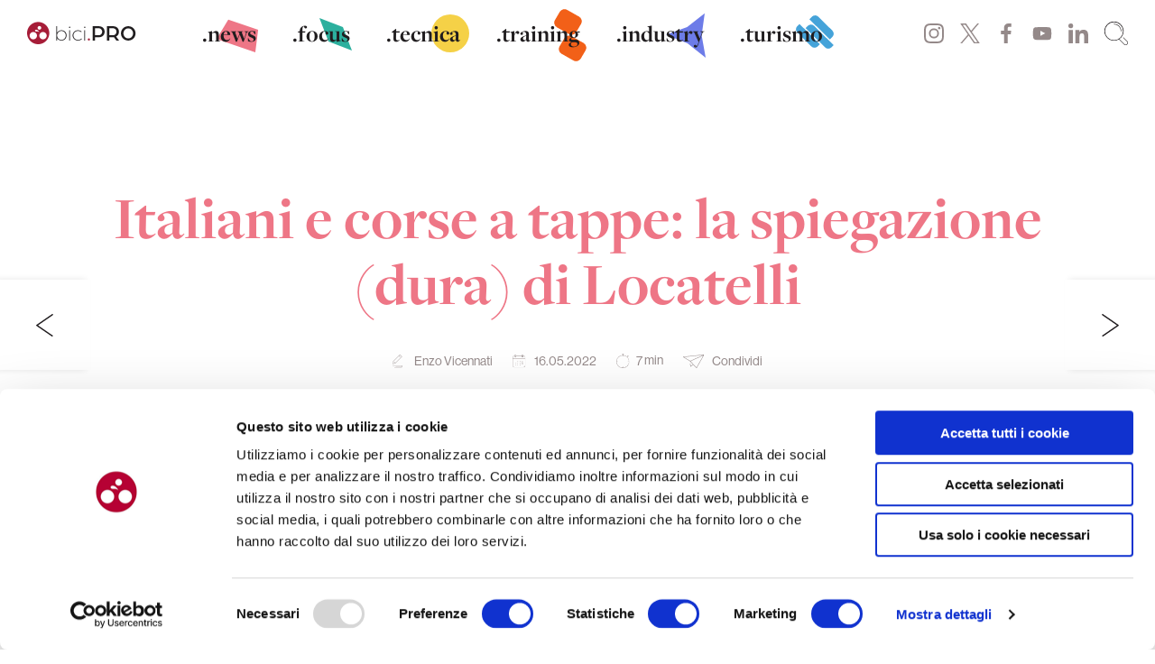

--- FILE ---
content_type: text/html; charset=UTF-8
request_url: https://bici.pro/news/giovani/italiani-corse-tappe-spiegazione-dura-locatelli/
body_size: 46155
content:
<!doctype html>
<html lang="it-IT" prefix="og: https://ogp.me/ns#">
<head>
	<meta charset="UTF-8">
	<meta name="viewport" content="width=device-width, initial-scale=1">
	<link rel="profile" href="https://gmpg.org/xfn/11">
    <meta name="facebook-domain-verification" content="fmamoej56g7vyaomitctt4tk0c5vl0" />

	<script type="text/javascript">
	window.dataLayer = window.dataLayer || [];

	function gtag() {
		dataLayer.push(arguments);
	}

	gtag("consent", "default", {
		ad_personalization: "denied",
		ad_storage: "denied",
		ad_user_data: "denied",
		analytics_storage: "denied",
		functionality_storage: "denied",
		personalization_storage: "denied",
		security_storage: "granted",
		wait_for_update: 500,
	});
	gtag("set", "ads_data_redaction", true);
	</script>
<script type="text/javascript"
		id="Cookiebot"
		src="https://consent.cookiebot.com/uc.js"
		data-implementation="wp"
		data-cbid="7fcb4dee-dd52-4857-a18f-fe8fe8f7c656"
							async	></script>
<!--<script id="Cookiebot" src="https://consent.cookiebot.com/uc.js" data-cbid="7fcb4dee-dd52-4857-a18f-fe8fe8f7c656" data-blockingmode="auto" type="text/javascript"></script>-->
<!-- Ottimizzazione per i motori di ricerca di Rank Math - https://rankmath.com/ -->
<title>Italiani e corse a tappe: la spiegazione (dura) di Locatelli - bici.PRO</title>
<meta name="description" content="Olivano Locatelli è uno dei tecnici più controversi del nostro dilettantismo. Eppure alcuni punti di vista sui giovani meritano attenzione"/>
<meta name="robots" content="index, follow, max-snippet:-1, max-video-preview:-1, max-image-preview:large"/>
<link rel="canonical" href="https://bici.pro/news/giovani/italiani-corse-tappe-spiegazione-dura-locatelli/" />
<meta property="og:locale" content="it_IT" />
<meta property="og:type" content="article" />
<meta property="og:title" content="Italiani e corse a tappe: la spiegazione (dura) di Locatelli - bici.PRO" />
<meta property="og:description" content="Olivano Locatelli è uno dei tecnici più controversi del nostro dilettantismo. Eppure alcuni punti di vista sui giovani meritano attenzione" />
<meta property="og:url" content="https://bici.pro/news/giovani/italiani-corse-tappe-spiegazione-dura-locatelli/" />
<meta property="article:author" content="facebook.com/enzo.vicennati" />
<meta property="article:tag" content="Bergamo" />
<meta property="article:tag" content="Fabio Casartelli" />
<meta property="article:tag" content="Olivano Locatelli" />
<meta property="article:tag" content="Blocco olimpico" />
<meta property="article:section" content="Giovani" />
<meta property="og:image" content="https://bici.pro/wp-content/uploads/2022/05/loc1_header_mb-844x1024.jpg" />
<meta property="og:image:secure_url" content="https://bici.pro/wp-content/uploads/2022/05/loc1_header_mb-844x1024.jpg" />
<meta property="og:image:width" content="640" />
<meta property="og:image:height" content="776" />
<meta property="og:image:alt" content="Italiani e corse a tappe: la spiegazione (dura) di Locatelli" />
<meta property="og:image:type" content="image/jpeg" />
<meta property="article:published_time" content="2022-05-16T07:00:00+02:00" />
<meta name="twitter:card" content="summary_large_image" />
<meta name="twitter:title" content="Italiani e corse a tappe: la spiegazione (dura) di Locatelli - bici.PRO" />
<meta name="twitter:description" content="Olivano Locatelli è uno dei tecnici più controversi del nostro dilettantismo. Eppure alcuni punti di vista sui giovani meritano attenzione" />
<meta name="twitter:image" content="https://bici.pro/wp-content/uploads/2022/05/loc1_header_mb-844x1024.jpg" />
<meta name="twitter:label1" content="Scritto da" />
<meta name="twitter:data1" content="Enzo Vicennati" />
<meta name="twitter:label2" content="Tempo di lettura" />
<meta name="twitter:data2" content="7 minuti" />
<script type="application/ld+json" class="rank-math-schema">{"@context":"https://schema.org","@graph":[{"@type":["NewsMediaOrganization","Organization"],"@id":"https://bici.pro/#organization","name":"bici.PRO - magazine di ciclismo","url":"https://bici.pro","logo":{"@type":"ImageObject","@id":"https://bici.pro/#logo","url":"https://storage.googleapis.com/media-bici-pro/1/2020/11/LOGO_QUADRATO.png","contentUrl":"https://storage.googleapis.com/media-bici-pro/1/2020/11/LOGO_QUADRATO.png","inLanguage":"it-IT","width":"1200","height":"1200"}},{"@type":"WebSite","@id":"https://bici.pro/#website","url":"https://bici.pro","publisher":{"@id":"https://bici.pro/#organization"},"inLanguage":"it-IT"},{"@type":"ImageObject","@id":"https://bici.pro/wp-content/uploads/2022/05/loc1_header_mb.jpg","url":"https://bici.pro/wp-content/uploads/2022/05/loc1_header_mb.jpg","width":"1691","height":"2052","inLanguage":"it-IT"},{"@type":"WebPage","@id":"https://bici.pro/news/giovani/italiani-corse-tappe-spiegazione-dura-locatelli/#webpage","url":"https://bici.pro/news/giovani/italiani-corse-tappe-spiegazione-dura-locatelli/","name":"Italiani e corse a tappe: la spiegazione (dura) di Locatelli - bici.PRO","datePublished":"2022-05-16T07:00:00+02:00","dateModified":"2022-05-16T07:00:00+02:00","isPartOf":{"@id":"https://bici.pro/#website"},"primaryImageOfPage":{"@id":"https://bici.pro/wp-content/uploads/2022/05/loc1_header_mb.jpg"},"inLanguage":"it-IT"},{"@type":"Person","@id":"https://bici.pro/author/enzo_vicennati/","name":"Enzo Vicennati","url":"https://bici.pro/author/enzo_vicennati/","image":{"@type":"ImageObject","@id":"https://secure.gravatar.com/avatar/aa1f276d3ef68b93e0ed2ba886e01a8e4e2bb280d3a9ddf64d83c8307eb12a6f?s=96&amp;d=mm&amp;r=g","url":"https://secure.gravatar.com/avatar/aa1f276d3ef68b93e0ed2ba886e01a8e4e2bb280d3a9ddf64d83c8307eb12a6f?s=96&amp;d=mm&amp;r=g","caption":"Enzo Vicennati","inLanguage":"it-IT"},"sameAs":["facebook.com/enzo.vicennati","instagram.com/enzo.vicennati"],"worksFor":{"@id":"https://bici.pro/#organization"}},{"@type":"BlogPosting","headline":"Italiani e corse a tappe: la spiegazione (dura) di Locatelli - bici.PRO","datePublished":"2022-05-16T07:00:00+02:00","dateModified":"2022-05-16T07:00:00+02:00","author":{"@id":"https://bici.pro/author/enzo_vicennati/","name":"Enzo Vicennati"},"publisher":{"@id":"https://bici.pro/#organization"},"description":"Olivano Locatelli \u00e8 uno dei tecnici pi\u00f9 controversi del nostro dilettantismo. Eppure alcuni punti di vista sui giovani meritano attenzione","name":"Italiani e corse a tappe: la spiegazione (dura) di Locatelli - bici.PRO","@id":"https://bici.pro/news/giovani/italiani-corse-tappe-spiegazione-dura-locatelli/#richSnippet","isPartOf":{"@id":"https://bici.pro/news/giovani/italiani-corse-tappe-spiegazione-dura-locatelli/#webpage"},"image":{"@id":"https://bici.pro/wp-content/uploads/2022/05/loc1_header_mb.jpg"},"inLanguage":"it-IT","mainEntityOfPage":{"@id":"https://bici.pro/news/giovani/italiani-corse-tappe-spiegazione-dura-locatelli/#webpage"}}]}</script>
<!-- /Rank Math WordPress SEO plugin -->

<link rel='dns-prefetch' href='//use.typekit.net' />

<link rel="alternate" type="application/rss+xml" title="bici.PRO &raquo; Feed" href="https://bici.pro/feed/" />
<link rel="alternate" type="application/rss+xml" title="bici.PRO &raquo; Feed dei commenti" href="https://bici.pro/comments/feed/" />
<link rel="alternate" title="oEmbed (JSON)" type="application/json+oembed" href="https://bici.pro/wp-json/oembed/1.0/embed?url=https%3A%2F%2Fbici.pro%2Fnews%2Fgiovani%2Fitaliani-corse-tappe-spiegazione-dura-locatelli%2F" />
<link rel="alternate" title="oEmbed (XML)" type="text/xml+oembed" href="https://bici.pro/wp-json/oembed/1.0/embed?url=https%3A%2F%2Fbici.pro%2Fnews%2Fgiovani%2Fitaliani-corse-tappe-spiegazione-dura-locatelli%2F&#038;format=xml" />
<!-- bici.pro is managing ads with Advanced Ads 2.0.14 – https://wpadvancedads.com/ --><!--noptimize--><script id="proge-ready">
			window.advanced_ads_ready=function(e,a){a=a||"complete";var d=function(e){return"interactive"===a?"loading"!==e:"complete"===e};d(document.readyState)?e():document.addEventListener("readystatechange",(function(a){d(a.target.readyState)&&e()}),{once:"interactive"===a})},window.advanced_ads_ready_queue=window.advanced_ads_ready_queue||[];		</script>
		<!--/noptimize--><style id='wp-img-auto-sizes-contain-inline-css'>
img:is([sizes=auto i],[sizes^="auto," i]){contain-intrinsic-size:3000px 1500px}
/*# sourceURL=wp-img-auto-sizes-contain-inline-css */
</style>
<style id='wp-emoji-styles-inline-css'>

	img.wp-smiley, img.emoji {
		display: inline !important;
		border: none !important;
		box-shadow: none !important;
		height: 1em !important;
		width: 1em !important;
		margin: 0 0.07em !important;
		vertical-align: -0.1em !important;
		background: none !important;
		padding: 0 !important;
	}
/*# sourceURL=wp-emoji-styles-inline-css */
</style>
<style id='wp-block-library-inline-css'>
:root{--wp-block-synced-color:#7a00df;--wp-block-synced-color--rgb:122,0,223;--wp-bound-block-color:var(--wp-block-synced-color);--wp-editor-canvas-background:#ddd;--wp-admin-theme-color:#007cba;--wp-admin-theme-color--rgb:0,124,186;--wp-admin-theme-color-darker-10:#006ba1;--wp-admin-theme-color-darker-10--rgb:0,107,160.5;--wp-admin-theme-color-darker-20:#005a87;--wp-admin-theme-color-darker-20--rgb:0,90,135;--wp-admin-border-width-focus:2px}@media (min-resolution:192dpi){:root{--wp-admin-border-width-focus:1.5px}}.wp-element-button{cursor:pointer}:root .has-very-light-gray-background-color{background-color:#eee}:root .has-very-dark-gray-background-color{background-color:#313131}:root .has-very-light-gray-color{color:#eee}:root .has-very-dark-gray-color{color:#313131}:root .has-vivid-green-cyan-to-vivid-cyan-blue-gradient-background{background:linear-gradient(135deg,#00d084,#0693e3)}:root .has-purple-crush-gradient-background{background:linear-gradient(135deg,#34e2e4,#4721fb 50%,#ab1dfe)}:root .has-hazy-dawn-gradient-background{background:linear-gradient(135deg,#faaca8,#dad0ec)}:root .has-subdued-olive-gradient-background{background:linear-gradient(135deg,#fafae1,#67a671)}:root .has-atomic-cream-gradient-background{background:linear-gradient(135deg,#fdd79a,#004a59)}:root .has-nightshade-gradient-background{background:linear-gradient(135deg,#330968,#31cdcf)}:root .has-midnight-gradient-background{background:linear-gradient(135deg,#020381,#2874fc)}:root{--wp--preset--font-size--normal:16px;--wp--preset--font-size--huge:42px}.has-regular-font-size{font-size:1em}.has-larger-font-size{font-size:2.625em}.has-normal-font-size{font-size:var(--wp--preset--font-size--normal)}.has-huge-font-size{font-size:var(--wp--preset--font-size--huge)}.has-text-align-center{text-align:center}.has-text-align-left{text-align:left}.has-text-align-right{text-align:right}.has-fit-text{white-space:nowrap!important}#end-resizable-editor-section{display:none}.aligncenter{clear:both}.items-justified-left{justify-content:flex-start}.items-justified-center{justify-content:center}.items-justified-right{justify-content:flex-end}.items-justified-space-between{justify-content:space-between}.screen-reader-text{border:0;clip-path:inset(50%);height:1px;margin:-1px;overflow:hidden;padding:0;position:absolute;width:1px;word-wrap:normal!important}.screen-reader-text:focus{background-color:#ddd;clip-path:none;color:#444;display:block;font-size:1em;height:auto;left:5px;line-height:normal;padding:15px 23px 14px;text-decoration:none;top:5px;width:auto;z-index:100000}html :where(.has-border-color){border-style:solid}html :where([style*=border-top-color]){border-top-style:solid}html :where([style*=border-right-color]){border-right-style:solid}html :where([style*=border-bottom-color]){border-bottom-style:solid}html :where([style*=border-left-color]){border-left-style:solid}html :where([style*=border-width]){border-style:solid}html :where([style*=border-top-width]){border-top-style:solid}html :where([style*=border-right-width]){border-right-style:solid}html :where([style*=border-bottom-width]){border-bottom-style:solid}html :where([style*=border-left-width]){border-left-style:solid}html :where(img[class*=wp-image-]){height:auto;max-width:100%}:where(figure){margin:0 0 1em}html :where(.is-position-sticky){--wp-admin--admin-bar--position-offset:var(--wp-admin--admin-bar--height,0px)}@media screen and (max-width:600px){html :where(.is-position-sticky){--wp-admin--admin-bar--position-offset:0px}}

/*# sourceURL=wp-block-library-inline-css */
</style><style id='wp-block-heading-inline-css'>
h1:where(.wp-block-heading).has-background,h2:where(.wp-block-heading).has-background,h3:where(.wp-block-heading).has-background,h4:where(.wp-block-heading).has-background,h5:where(.wp-block-heading).has-background,h6:where(.wp-block-heading).has-background{padding:1.25em 2.375em}h1.has-text-align-left[style*=writing-mode]:where([style*=vertical-lr]),h1.has-text-align-right[style*=writing-mode]:where([style*=vertical-rl]),h2.has-text-align-left[style*=writing-mode]:where([style*=vertical-lr]),h2.has-text-align-right[style*=writing-mode]:where([style*=vertical-rl]),h3.has-text-align-left[style*=writing-mode]:where([style*=vertical-lr]),h3.has-text-align-right[style*=writing-mode]:where([style*=vertical-rl]),h4.has-text-align-left[style*=writing-mode]:where([style*=vertical-lr]),h4.has-text-align-right[style*=writing-mode]:where([style*=vertical-rl]),h5.has-text-align-left[style*=writing-mode]:where([style*=vertical-lr]),h5.has-text-align-right[style*=writing-mode]:where([style*=vertical-rl]),h6.has-text-align-left[style*=writing-mode]:where([style*=vertical-lr]),h6.has-text-align-right[style*=writing-mode]:where([style*=vertical-rl]){rotate:180deg}
/*# sourceURL=https://bici.pro/wp-includes/blocks/heading/style.min.css */
</style>
<style id='wp-block-image-inline-css'>
.wp-block-image>a,.wp-block-image>figure>a{display:inline-block}.wp-block-image img{box-sizing:border-box;height:auto;max-width:100%;vertical-align:bottom}@media not (prefers-reduced-motion){.wp-block-image img.hide{visibility:hidden}.wp-block-image img.show{animation:show-content-image .4s}}.wp-block-image[style*=border-radius] img,.wp-block-image[style*=border-radius]>a{border-radius:inherit}.wp-block-image.has-custom-border img{box-sizing:border-box}.wp-block-image.aligncenter{text-align:center}.wp-block-image.alignfull>a,.wp-block-image.alignwide>a{width:100%}.wp-block-image.alignfull img,.wp-block-image.alignwide img{height:auto;width:100%}.wp-block-image .aligncenter,.wp-block-image .alignleft,.wp-block-image .alignright,.wp-block-image.aligncenter,.wp-block-image.alignleft,.wp-block-image.alignright{display:table}.wp-block-image .aligncenter>figcaption,.wp-block-image .alignleft>figcaption,.wp-block-image .alignright>figcaption,.wp-block-image.aligncenter>figcaption,.wp-block-image.alignleft>figcaption,.wp-block-image.alignright>figcaption{caption-side:bottom;display:table-caption}.wp-block-image .alignleft{float:left;margin:.5em 1em .5em 0}.wp-block-image .alignright{float:right;margin:.5em 0 .5em 1em}.wp-block-image .aligncenter{margin-left:auto;margin-right:auto}.wp-block-image :where(figcaption){margin-bottom:1em;margin-top:.5em}.wp-block-image.is-style-circle-mask img{border-radius:9999px}@supports ((-webkit-mask-image:none) or (mask-image:none)) or (-webkit-mask-image:none){.wp-block-image.is-style-circle-mask img{border-radius:0;-webkit-mask-image:url('data:image/svg+xml;utf8,<svg viewBox="0 0 100 100" xmlns="http://www.w3.org/2000/svg"><circle cx="50" cy="50" r="50"/></svg>');mask-image:url('data:image/svg+xml;utf8,<svg viewBox="0 0 100 100" xmlns="http://www.w3.org/2000/svg"><circle cx="50" cy="50" r="50"/></svg>');mask-mode:alpha;-webkit-mask-position:center;mask-position:center;-webkit-mask-repeat:no-repeat;mask-repeat:no-repeat;-webkit-mask-size:contain;mask-size:contain}}:root :where(.wp-block-image.is-style-rounded img,.wp-block-image .is-style-rounded img){border-radius:9999px}.wp-block-image figure{margin:0}.wp-lightbox-container{display:flex;flex-direction:column;position:relative}.wp-lightbox-container img{cursor:zoom-in}.wp-lightbox-container img:hover+button{opacity:1}.wp-lightbox-container button{align-items:center;backdrop-filter:blur(16px) saturate(180%);background-color:#5a5a5a40;border:none;border-radius:4px;cursor:zoom-in;display:flex;height:20px;justify-content:center;opacity:0;padding:0;position:absolute;right:16px;text-align:center;top:16px;width:20px;z-index:100}@media not (prefers-reduced-motion){.wp-lightbox-container button{transition:opacity .2s ease}}.wp-lightbox-container button:focus-visible{outline:3px auto #5a5a5a40;outline:3px auto -webkit-focus-ring-color;outline-offset:3px}.wp-lightbox-container button:hover{cursor:pointer;opacity:1}.wp-lightbox-container button:focus{opacity:1}.wp-lightbox-container button:focus,.wp-lightbox-container button:hover,.wp-lightbox-container button:not(:hover):not(:active):not(.has-background){background-color:#5a5a5a40;border:none}.wp-lightbox-overlay{box-sizing:border-box;cursor:zoom-out;height:100vh;left:0;overflow:hidden;position:fixed;top:0;visibility:hidden;width:100%;z-index:100000}.wp-lightbox-overlay .close-button{align-items:center;cursor:pointer;display:flex;justify-content:center;min-height:40px;min-width:40px;padding:0;position:absolute;right:calc(env(safe-area-inset-right) + 16px);top:calc(env(safe-area-inset-top) + 16px);z-index:5000000}.wp-lightbox-overlay .close-button:focus,.wp-lightbox-overlay .close-button:hover,.wp-lightbox-overlay .close-button:not(:hover):not(:active):not(.has-background){background:none;border:none}.wp-lightbox-overlay .lightbox-image-container{height:var(--wp--lightbox-container-height);left:50%;overflow:hidden;position:absolute;top:50%;transform:translate(-50%,-50%);transform-origin:top left;width:var(--wp--lightbox-container-width);z-index:9999999999}.wp-lightbox-overlay .wp-block-image{align-items:center;box-sizing:border-box;display:flex;height:100%;justify-content:center;margin:0;position:relative;transform-origin:0 0;width:100%;z-index:3000000}.wp-lightbox-overlay .wp-block-image img{height:var(--wp--lightbox-image-height);min-height:var(--wp--lightbox-image-height);min-width:var(--wp--lightbox-image-width);width:var(--wp--lightbox-image-width)}.wp-lightbox-overlay .wp-block-image figcaption{display:none}.wp-lightbox-overlay button{background:none;border:none}.wp-lightbox-overlay .scrim{background-color:#fff;height:100%;opacity:.9;position:absolute;width:100%;z-index:2000000}.wp-lightbox-overlay.active{visibility:visible}@media not (prefers-reduced-motion){.wp-lightbox-overlay.active{animation:turn-on-visibility .25s both}.wp-lightbox-overlay.active img{animation:turn-on-visibility .35s both}.wp-lightbox-overlay.show-closing-animation:not(.active){animation:turn-off-visibility .35s both}.wp-lightbox-overlay.show-closing-animation:not(.active) img{animation:turn-off-visibility .25s both}.wp-lightbox-overlay.zoom.active{animation:none;opacity:1;visibility:visible}.wp-lightbox-overlay.zoom.active .lightbox-image-container{animation:lightbox-zoom-in .4s}.wp-lightbox-overlay.zoom.active .lightbox-image-container img{animation:none}.wp-lightbox-overlay.zoom.active .scrim{animation:turn-on-visibility .4s forwards}.wp-lightbox-overlay.zoom.show-closing-animation:not(.active){animation:none}.wp-lightbox-overlay.zoom.show-closing-animation:not(.active) .lightbox-image-container{animation:lightbox-zoom-out .4s}.wp-lightbox-overlay.zoom.show-closing-animation:not(.active) .lightbox-image-container img{animation:none}.wp-lightbox-overlay.zoom.show-closing-animation:not(.active) .scrim{animation:turn-off-visibility .4s forwards}}@keyframes show-content-image{0%{visibility:hidden}99%{visibility:hidden}to{visibility:visible}}@keyframes turn-on-visibility{0%{opacity:0}to{opacity:1}}@keyframes turn-off-visibility{0%{opacity:1;visibility:visible}99%{opacity:0;visibility:visible}to{opacity:0;visibility:hidden}}@keyframes lightbox-zoom-in{0%{transform:translate(calc((-100vw + var(--wp--lightbox-scrollbar-width))/2 + var(--wp--lightbox-initial-left-position)),calc(-50vh + var(--wp--lightbox-initial-top-position))) scale(var(--wp--lightbox-scale))}to{transform:translate(-50%,-50%) scale(1)}}@keyframes lightbox-zoom-out{0%{transform:translate(-50%,-50%) scale(1);visibility:visible}99%{visibility:visible}to{transform:translate(calc((-100vw + var(--wp--lightbox-scrollbar-width))/2 + var(--wp--lightbox-initial-left-position)),calc(-50vh + var(--wp--lightbox-initial-top-position))) scale(var(--wp--lightbox-scale));visibility:hidden}}
/*# sourceURL=https://bici.pro/wp-includes/blocks/image/style.min.css */
</style>
<style id='wp-block-paragraph-inline-css'>
.is-small-text{font-size:.875em}.is-regular-text{font-size:1em}.is-large-text{font-size:2.25em}.is-larger-text{font-size:3em}.has-drop-cap:not(:focus):first-letter{float:left;font-size:8.4em;font-style:normal;font-weight:100;line-height:.68;margin:.05em .1em 0 0;text-transform:uppercase}body.rtl .has-drop-cap:not(:focus):first-letter{float:none;margin-left:.1em}p.has-drop-cap.has-background{overflow:hidden}:root :where(p.has-background){padding:1.25em 2.375em}:where(p.has-text-color:not(.has-link-color)) a{color:inherit}p.has-text-align-left[style*="writing-mode:vertical-lr"],p.has-text-align-right[style*="writing-mode:vertical-rl"]{rotate:180deg}
/*# sourceURL=https://bici.pro/wp-includes/blocks/paragraph/style.min.css */
</style>
<style id='wp-block-spacer-inline-css'>
.wp-block-spacer{clear:both}
/*# sourceURL=https://bici.pro/wp-includes/blocks/spacer/style.min.css */
</style>
<style id='global-styles-inline-css'>
:root{--wp--preset--aspect-ratio--square: 1;--wp--preset--aspect-ratio--4-3: 4/3;--wp--preset--aspect-ratio--3-4: 3/4;--wp--preset--aspect-ratio--3-2: 3/2;--wp--preset--aspect-ratio--2-3: 2/3;--wp--preset--aspect-ratio--16-9: 16/9;--wp--preset--aspect-ratio--9-16: 9/16;--wp--preset--color--black: #000000;--wp--preset--color--cyan-bluish-gray: #abb8c3;--wp--preset--color--white: #ffffff;--wp--preset--color--pale-pink: #f78da7;--wp--preset--color--vivid-red: #cf2e2e;--wp--preset--color--luminous-vivid-orange: #ff6900;--wp--preset--color--luminous-vivid-amber: #fcb900;--wp--preset--color--light-green-cyan: #7bdcb5;--wp--preset--color--vivid-green-cyan: #00d084;--wp--preset--color--pale-cyan-blue: #8ed1fc;--wp--preset--color--vivid-cyan-blue: #0693e3;--wp--preset--color--vivid-purple: #9b51e0;--wp--preset--gradient--vivid-cyan-blue-to-vivid-purple: linear-gradient(135deg,rgb(6,147,227) 0%,rgb(155,81,224) 100%);--wp--preset--gradient--light-green-cyan-to-vivid-green-cyan: linear-gradient(135deg,rgb(122,220,180) 0%,rgb(0,208,130) 100%);--wp--preset--gradient--luminous-vivid-amber-to-luminous-vivid-orange: linear-gradient(135deg,rgb(252,185,0) 0%,rgb(255,105,0) 100%);--wp--preset--gradient--luminous-vivid-orange-to-vivid-red: linear-gradient(135deg,rgb(255,105,0) 0%,rgb(207,46,46) 100%);--wp--preset--gradient--very-light-gray-to-cyan-bluish-gray: linear-gradient(135deg,rgb(238,238,238) 0%,rgb(169,184,195) 100%);--wp--preset--gradient--cool-to-warm-spectrum: linear-gradient(135deg,rgb(74,234,220) 0%,rgb(151,120,209) 20%,rgb(207,42,186) 40%,rgb(238,44,130) 60%,rgb(251,105,98) 80%,rgb(254,248,76) 100%);--wp--preset--gradient--blush-light-purple: linear-gradient(135deg,rgb(255,206,236) 0%,rgb(152,150,240) 100%);--wp--preset--gradient--blush-bordeaux: linear-gradient(135deg,rgb(254,205,165) 0%,rgb(254,45,45) 50%,rgb(107,0,62) 100%);--wp--preset--gradient--luminous-dusk: linear-gradient(135deg,rgb(255,203,112) 0%,rgb(199,81,192) 50%,rgb(65,88,208) 100%);--wp--preset--gradient--pale-ocean: linear-gradient(135deg,rgb(255,245,203) 0%,rgb(182,227,212) 50%,rgb(51,167,181) 100%);--wp--preset--gradient--electric-grass: linear-gradient(135deg,rgb(202,248,128) 0%,rgb(113,206,126) 100%);--wp--preset--gradient--midnight: linear-gradient(135deg,rgb(2,3,129) 0%,rgb(40,116,252) 100%);--wp--preset--font-size--small: 13px;--wp--preset--font-size--medium: 20px;--wp--preset--font-size--large: 36px;--wp--preset--font-size--x-large: 42px;--wp--preset--spacing--20: 0.44rem;--wp--preset--spacing--30: 0.67rem;--wp--preset--spacing--40: 1rem;--wp--preset--spacing--50: 1.5rem;--wp--preset--spacing--60: 2.25rem;--wp--preset--spacing--70: 3.38rem;--wp--preset--spacing--80: 5.06rem;--wp--preset--shadow--natural: 6px 6px 9px rgba(0, 0, 0, 0.2);--wp--preset--shadow--deep: 12px 12px 50px rgba(0, 0, 0, 0.4);--wp--preset--shadow--sharp: 6px 6px 0px rgba(0, 0, 0, 0.2);--wp--preset--shadow--outlined: 6px 6px 0px -3px rgb(255, 255, 255), 6px 6px rgb(0, 0, 0);--wp--preset--shadow--crisp: 6px 6px 0px rgb(0, 0, 0);}:where(.is-layout-flex){gap: 0.5em;}:where(.is-layout-grid){gap: 0.5em;}body .is-layout-flex{display: flex;}.is-layout-flex{flex-wrap: wrap;align-items: center;}.is-layout-flex > :is(*, div){margin: 0;}body .is-layout-grid{display: grid;}.is-layout-grid > :is(*, div){margin: 0;}:where(.wp-block-columns.is-layout-flex){gap: 2em;}:where(.wp-block-columns.is-layout-grid){gap: 2em;}:where(.wp-block-post-template.is-layout-flex){gap: 1.25em;}:where(.wp-block-post-template.is-layout-grid){gap: 1.25em;}.has-black-color{color: var(--wp--preset--color--black) !important;}.has-cyan-bluish-gray-color{color: var(--wp--preset--color--cyan-bluish-gray) !important;}.has-white-color{color: var(--wp--preset--color--white) !important;}.has-pale-pink-color{color: var(--wp--preset--color--pale-pink) !important;}.has-vivid-red-color{color: var(--wp--preset--color--vivid-red) !important;}.has-luminous-vivid-orange-color{color: var(--wp--preset--color--luminous-vivid-orange) !important;}.has-luminous-vivid-amber-color{color: var(--wp--preset--color--luminous-vivid-amber) !important;}.has-light-green-cyan-color{color: var(--wp--preset--color--light-green-cyan) !important;}.has-vivid-green-cyan-color{color: var(--wp--preset--color--vivid-green-cyan) !important;}.has-pale-cyan-blue-color{color: var(--wp--preset--color--pale-cyan-blue) !important;}.has-vivid-cyan-blue-color{color: var(--wp--preset--color--vivid-cyan-blue) !important;}.has-vivid-purple-color{color: var(--wp--preset--color--vivid-purple) !important;}.has-black-background-color{background-color: var(--wp--preset--color--black) !important;}.has-cyan-bluish-gray-background-color{background-color: var(--wp--preset--color--cyan-bluish-gray) !important;}.has-white-background-color{background-color: var(--wp--preset--color--white) !important;}.has-pale-pink-background-color{background-color: var(--wp--preset--color--pale-pink) !important;}.has-vivid-red-background-color{background-color: var(--wp--preset--color--vivid-red) !important;}.has-luminous-vivid-orange-background-color{background-color: var(--wp--preset--color--luminous-vivid-orange) !important;}.has-luminous-vivid-amber-background-color{background-color: var(--wp--preset--color--luminous-vivid-amber) !important;}.has-light-green-cyan-background-color{background-color: var(--wp--preset--color--light-green-cyan) !important;}.has-vivid-green-cyan-background-color{background-color: var(--wp--preset--color--vivid-green-cyan) !important;}.has-pale-cyan-blue-background-color{background-color: var(--wp--preset--color--pale-cyan-blue) !important;}.has-vivid-cyan-blue-background-color{background-color: var(--wp--preset--color--vivid-cyan-blue) !important;}.has-vivid-purple-background-color{background-color: var(--wp--preset--color--vivid-purple) !important;}.has-black-border-color{border-color: var(--wp--preset--color--black) !important;}.has-cyan-bluish-gray-border-color{border-color: var(--wp--preset--color--cyan-bluish-gray) !important;}.has-white-border-color{border-color: var(--wp--preset--color--white) !important;}.has-pale-pink-border-color{border-color: var(--wp--preset--color--pale-pink) !important;}.has-vivid-red-border-color{border-color: var(--wp--preset--color--vivid-red) !important;}.has-luminous-vivid-orange-border-color{border-color: var(--wp--preset--color--luminous-vivid-orange) !important;}.has-luminous-vivid-amber-border-color{border-color: var(--wp--preset--color--luminous-vivid-amber) !important;}.has-light-green-cyan-border-color{border-color: var(--wp--preset--color--light-green-cyan) !important;}.has-vivid-green-cyan-border-color{border-color: var(--wp--preset--color--vivid-green-cyan) !important;}.has-pale-cyan-blue-border-color{border-color: var(--wp--preset--color--pale-cyan-blue) !important;}.has-vivid-cyan-blue-border-color{border-color: var(--wp--preset--color--vivid-cyan-blue) !important;}.has-vivid-purple-border-color{border-color: var(--wp--preset--color--vivid-purple) !important;}.has-vivid-cyan-blue-to-vivid-purple-gradient-background{background: var(--wp--preset--gradient--vivid-cyan-blue-to-vivid-purple) !important;}.has-light-green-cyan-to-vivid-green-cyan-gradient-background{background: var(--wp--preset--gradient--light-green-cyan-to-vivid-green-cyan) !important;}.has-luminous-vivid-amber-to-luminous-vivid-orange-gradient-background{background: var(--wp--preset--gradient--luminous-vivid-amber-to-luminous-vivid-orange) !important;}.has-luminous-vivid-orange-to-vivid-red-gradient-background{background: var(--wp--preset--gradient--luminous-vivid-orange-to-vivid-red) !important;}.has-very-light-gray-to-cyan-bluish-gray-gradient-background{background: var(--wp--preset--gradient--very-light-gray-to-cyan-bluish-gray) !important;}.has-cool-to-warm-spectrum-gradient-background{background: var(--wp--preset--gradient--cool-to-warm-spectrum) !important;}.has-blush-light-purple-gradient-background{background: var(--wp--preset--gradient--blush-light-purple) !important;}.has-blush-bordeaux-gradient-background{background: var(--wp--preset--gradient--blush-bordeaux) !important;}.has-luminous-dusk-gradient-background{background: var(--wp--preset--gradient--luminous-dusk) !important;}.has-pale-ocean-gradient-background{background: var(--wp--preset--gradient--pale-ocean) !important;}.has-electric-grass-gradient-background{background: var(--wp--preset--gradient--electric-grass) !important;}.has-midnight-gradient-background{background: var(--wp--preset--gradient--midnight) !important;}.has-small-font-size{font-size: var(--wp--preset--font-size--small) !important;}.has-medium-font-size{font-size: var(--wp--preset--font-size--medium) !important;}.has-large-font-size{font-size: var(--wp--preset--font-size--large) !important;}.has-x-large-font-size{font-size: var(--wp--preset--font-size--x-large) !important;}
/*# sourceURL=global-styles-inline-css */
</style>

<style id='classic-theme-styles-inline-css'>
/*! This file is auto-generated */
.wp-block-button__link{color:#fff;background-color:#32373c;border-radius:9999px;box-shadow:none;text-decoration:none;padding:calc(.667em + 2px) calc(1.333em + 2px);font-size:1.125em}.wp-block-file__button{background:#32373c;color:#fff;text-decoration:none}
/*# sourceURL=/wp-includes/css/classic-themes.min.css */
</style>
<link data-minify="1" rel='stylesheet' id='mailup-css' href='https://bici.pro/wp-content/cache/min/1/wp-content/plugins/mailup-email-and-newsletter-subscription-form/public/css/mailup-public.css?ver=1769426817' media='all' />
<link data-minify="1" rel='stylesheet' id='bicipro-style-css' href='https://bici.pro/wp-content/cache/min/1/wp-content/themes/bicipro/style.css?ver=1769426817' media='all' />
<link data-minify="1" rel='stylesheet' id='bicipro-libraries-css-css' href='https://bici.pro/wp-content/cache/min/1/wp-content/themes/bicipro/dist/css/libraries.min.css?ver=1769426817' media='all' />
<link data-minify="1" rel='stylesheet' id='bicipro-layout-css-css' href='https://bici.pro/wp-content/cache/min/1/wp-content/themes/bicipro/dist/css/layout.css?ver=1769426817' media='all' />
<link data-minify="1" rel='stylesheet' id='aos-css-css' href='https://bici.pro/wp-content/cache/min/1/wp-content/themes/bicipro/js/aos/aos.css?ver=1769426817' media='all' />
<link data-minify="1" rel='stylesheet' id='bicipro-fonts-css' href='https://bici.pro/wp-content/cache/min/1/nnd4axd.css?ver=1769426817' media='all' />
<script src="https://bici.pro/wp-includes/js/jquery/jquery.min.js?ver=3.7.1" id="jquery-core-js" data-rocket-defer defer></script>



<script id="mailup-js-extra">
var mailup_params = {"ajax_url":"https://bici.pro/wp-admin/admin-ajax.php","ajaxNonce":"6e2fdd0238"};
//# sourceURL=mailup-js-extra
</script>

<script id="responsive-block-control-js-extra">
var responsiveBlockControlOptions = {"breakPoints":"","addCssToHead":"1"};
//# sourceURL=responsive-block-control-js-extra
</script>

<script id="advanced-ads-advanced-js-js-extra">
var advads_options = {"blog_id":"1","privacy":{"enabled":false,"state":"not_needed"}};
//# sourceURL=advanced-ads-advanced-js-js-extra
</script>

<link rel="https://api.w.org/" href="https://bici.pro/wp-json/" /><link rel="alternate" title="JSON" type="application/json" href="https://bici.pro/wp-json/wp/v2/posts/147574" /><link rel="EditURI" type="application/rsd+xml" title="RSD" href="https://bici.pro/xmlrpc.php?rsd" />
<meta name="generator" content="WordPress 6.9" />
<link rel='shortlink' href='https://bici.pro/?p=147574' />
		
				<style type="text/css">
					.site-title,
			.site-description {
				position: absolute;
				clip: rect(1px, 1px, 1px, 1px);
				}
					</style>
				
		<style type="text/css">.blue-message {
background: none repeat scroll 0 0 #3399ff;
    color: #ffffff;
    text-shadow: none;
    font-size: 14px;
    line-height: 24px;
    padding: 10px;
}.green-message {
background: none repeat scroll 0 0 #8cc14c;
    color: #ffffff;
    text-shadow: none;
    font-size: 14px;
    line-height: 24px;
    padding: 10px;
}.orange-message {
background: none repeat scroll 0 0 #faa732;
    color: #ffffff;
    text-shadow: none;
    font-size: 14px;
    line-height: 24px;
    padding: 10px;
}.red-message {
background: none repeat scroll 0 0 #da4d31;
    color: #ffffff;
    text-shadow: none;
    font-size: 14px;
    line-height: 24px;
    padding: 10px;
}.grey-message {
background: none repeat scroll 0 0 #53555c;
    color: #ffffff;
    text-shadow: none;
    font-size: 14px;
    line-height: 24px;
    padding: 10px;
}.left-block {
background: none repeat scroll 0 0px, radial-gradient(ellipse at center center, #ffffff 0%, #f2f2f2 100%) repeat scroll 0 0 rgba(0, 0, 0, 0);
    color: #8b8e97;
    padding: 10px;
    margin: 10px;
    float: left;
}.right-block {
background: none repeat scroll 0 0px, radial-gradient(ellipse at center center, #ffffff 0%, #f2f2f2 100%) repeat scroll 0 0 rgba(0, 0, 0, 0);
    color: #8b8e97;
    padding: 10px;
    margin: 10px;
    float: right;
}.blockquotes {
background: none;
    border-left: 5px solid #f1f1f1;
    color: #8B8E97;
    font-size: 14px;
    font-style: italic;
    line-height: 22px;
    padding-left: 15px;
    padding: 10px;
    width: 60%;
    float: left;
}</style><link rel="icon" href="https://bici.pro/wp-content/uploads/2020/08/cropped-favicon-32x32.png" sizes="32x32" />
<link rel="icon" href="https://bici.pro/wp-content/uploads/2020/08/cropped-favicon-192x192.png" sizes="192x192" />
<link rel="apple-touch-icon" href="https://bici.pro/wp-content/uploads/2020/08/cropped-favicon-180x180.png" />
<meta name="msapplication-TileImage" content="https://bici.pro/wp-content/uploads/2020/08/cropped-favicon-270x270.png" />
		<style id="wp-custom-css">
			body.home .container-featured.container-featured-single {
    margin-bottom: 16px !important;
}		</style>
		<!-- Google tag (gtag.js) -->
<script async src="https://www.googletagmanager.com/gtag/js?id=G-DJTDC5RZVS"></script>
<script>
  window.dataLayer = window.dataLayer || [];
  function gtag(){dataLayer.push(arguments);}
  gtag('js', new Date());

  gtag('config', 'G-DJTDC5RZVS');
</script>


<!-- Google Tag Manager -->
<script>(function(w,d,s,l,i){w[l]=w[l]||[];w[l].push({'gtm.start':
new Date().getTime(),event:'gtm.js'});var f=d.getElementsByTagName(s)[0],
j=d.createElement(s),dl=l!='dataLayer'?'&l='+l:'';j.async=true;j.src=
'https://www.googletagmanager.com/gtm.js?id='+i+dl;f.parentNode.insertBefore(j,f);
})(window,document,'script','dataLayer','GTM-N68HNNRD');</script>
<!-- End Google Tag Manager -->
<noscript><style id="rocket-lazyload-nojs-css">.rll-youtube-player, [data-lazy-src]{display:none !important;}</style></noscript>	<!-- Facebook Pixel Code -->
<script>
!function(f,b,e,v,n,t,s)
{if(f.fbq)return;n=f.fbq=function(){n.callMethod?
n.callMethod.apply(n,arguments):n.queue.push(arguments)};
if(!f._fbq)f._fbq=n;n.push=n;n.loaded=!0;n.version='2.0';
n.queue=[];t=b.createElement(e);t.async=!0;
t.src=v;s=b.getElementsByTagName(e)[0];
s.parentNode.insertBefore(t,s)}(window, document,'script',
'https://connect.facebook.net/en_US/fbevents.js');
fbq('init', '701488213805304');
fbq('track', 'PageView');
</script>
<noscript><img height="1" width="1" style="display:none"
src="https://www.facebook.com/tr?id=701488213805304&ev=PageView&noscript=1"
/></noscript>
<!-- End Facebook Pixel Code -->
<meta name="generator" content="WP Rocket 3.20.3" data-wpr-features="wpr_defer_js wpr_minify_concatenate_js wpr_lazyload_images wpr_lazyload_iframes wpr_minify_css wpr_preload_links wpr_desktop" /></head>

<body class="wp-singular post-template-default single single-post postid-147574 single-format-standard wp-custom-logo wp-theme-bicipro aa-prefix-proge-">
<svg style="display: none;">
<symbol id="author-icon" width="11.207" height="16" viewBox="0 0 11.207 16"><g transform="translate(-747.47 -607.24)"><path d="M747.621,617.776a.161.161,0,0,0,.038,0l2.749-.7a.153.153,0,0,0,.07-.04l7.435-7.472a.153.153,0,0,0,0-.216l-2.071-2.057a.152.152,0,0,0-.215,0l-7.435,7.472a.154.154,0,0,0-.04.071l-.678,2.762a.153.153,0,0,0,.148.189Zm.816-2.837,6.048-6.079,1.323,1.315a.152.152,0,0,0,.215-.216l-1.323-1.314,1.034-1.039,1.855,1.842-7.01,7.045-1.224-1.216a.153.153,0,1,0-.215.217l1.224,1.216-.072.073-2.462.631Z"/><path transform="translate(0 -46.839)" d="M757.593,666.025h-9.972a.152.152,0,0,0,0,.3h9.972a.779.779,0,0,1,.778.778v.024a.779.779,0,0,1-.778.778H751.1a1.083,1.083,0,0,0,0,2.166h2.066a.152.152,0,0,0,0-.3H751.1a.778.778,0,0,1,0-1.556h6.489a1.084,1.084,0,0,0,1.083-1.083v-.024A1.084,1.084,0,0,0,757.593,666.025Z"/></g></symbol>
<symbol id="button-arrow" width="9.573" height="7.257" viewBox="0 0 9.573 7.257"><path transform="translate(-799.79 -938.48)" d="M809.324,942.324c0-.008,0-.016.006-.024a.8.8,0,0,0,.03-.152c0-.009.005-.016.005-.025s-.007-.026-.008-.04a.743.743,0,0,0-.027-.175l-.008-.028a.728.728,0,0,0-.214-.361l-3.276-2.859a.751.751,0,0,0-.987,1.131l1.814,1.582h-6.117a.75.75,0,0,0,0,1.5h6.072l-1.769,1.543a.751.751,0,0,0,.987,1.131l3.276-2.858c.007-.006.009-.015.016-.021a.74.74,0,0,0,.1-.125.9.9,0,0,0,.075-.111A.771.771,0,0,0,809.324,942.324Z" fill="currentColor"/></symbol>
<symbol id="arrow-left" width="30" height="30" viewBox="0 0 30 30"><path transform="translate(-2197.5 -588.19)" d="m2212.5 588.19a15 15 0 1 1-15 15 15.017 15.017 0 0 1 15-15zm0 29.323a14.323 14.323 0 1 0-14.322-14.322 14.339 14.339 0 0 0 14.322 14.322z" fill="currentColor"/><g transform="translate(11.696 11.274)"><path transform="translate(-2222.1 -608.58)" d="M2227.392,616.035a.218.218,0,0,0,.124-.4l-4.778-3.289,4.877-3.368a.218.218,0,0,0-.248-.359l-5.137,3.548a.218.218,0,0,0,0,.359L2227.27,616A.216.216,0,0,0,2227.392,616.035Z" fill="currentColor"/></g></symbol>
<symbol id="arrow-right" width="30" height="30" viewBox="0 0 30 30"><path transform="translate(-2197.5 -588.19)" d="m2212.5 588.19a15 15 0 1 0 15 15 15.017 15.017 0 0 0-15-15zm0 29.323a14.323 14.323 0 1 1 14.322-14.322 14.339 14.339 0 0 1-14.322 14.322z" fill="currentColor"/><g transform="translate(12.73 11.274)"/></g></symbol>
<symbol id="mail-icon" width="16.031" height="11.755" viewBox="0 0 16.031 11.755"><path transform="translate(-1187.4 -328.83)" d="M1203.286,330.378a.168.168,0,0,0-.168.168v9.7h-15.359v-9.7a.168.168,0,1,0-.336,0v9.869a.168.168,0,0,0,.168.168h15.695a.168.168,0,0,0,.168-.168v-9.869A.168.168,0,0,0,1203.286,330.378Z" fill="currentColor"/><path transform="translate(-1187.4 -326.28)" d="M1187.426,326.458a.159.159,0,0,0,0,.019c0,.006,0,.011,0,.017a.231.231,0,0,0,.007.039.192.192,0,0,0,.011.034.2.2,0,0,0,.017.03.192.192,0,0,0,.024.028.112.112,0,0,0,.011.013l7.847,6.262a.149.149,0,0,0,.19,0l6.03-4.811h0l1.817-1.45s.006-.009.01-.013a.172.172,0,0,0,.024-.028.211.211,0,0,0,.018-.03.223.223,0,0,0,.011-.034.209.209,0,0,0,.007-.039c0-.006,0-.011,0-.017s0-.012,0-.019a.223.223,0,0,0-.007-.039.186.186,0,0,0-.013-.036.151.151,0,0,0-.007-.017.138.138,0,0,0-.011-.012.2.2,0,0,0-.024-.028.172.172,0,0,0-.026-.02.141.141,0,0,0-.03-.014.146.146,0,0,0-.033-.008.132.132,0,0,0-.015,0h-15.695a.124.124,0,0,0-.014,0,.138.138,0,0,0-.034.008.133.133,0,0,0-.029.014.135.135,0,0,0-.026.02.169.169,0,0,0-.025.028s-.008.007-.011.012a.176.176,0,0,0-.006.017.225.225,0,0,0-.013.036A.2.2,0,0,0,1187.426,326.458Zm.706.214h14.612l-1.6,1.275-5.707,4.554Z" fill="currentColor"/></symbol>
<symbol id="map-icon" width="25.5" height="39.955" viewBox="0 0 25.5 39.955"><path transform="translate(-1421.2 -905.45)" d="M1427.794,938.867a.338.338,0,0,1,.324.2c.035.131-.083.258-.263.284a20.039,20.039,0,0,0-3.662.827c-1.01.358-2.112.879-2.276,1.754.175,1.248,2.564,1.872,3.955,2.192a37.59,37.59,0,0,0,8.128.8,32.749,32.749,0,0,0,9.685-1.236c1-.336,2.3-.865,2.4-1.762-.117-.841-1.176-1.335-2.123-1.687a21.142,21.142,0,0,0-3.487-.842c-.178-.032-.287-.164-.242-.293a.356.356,0,0,1,.4-.176,21.864,21.864,0,0,1,3.62.877c1.507.537,2.411,1.219,2.5,2.1,0,.006,0,.011,0,.017,0,1.994-5.716,3.489-12.75,3.489s-12.75-1.495-12.75-3.489a.151.151,0,0,1,0-.021c.108-.9,1.073-1.609,2.654-2.16a20.778,20.778,0,0,1,3.823-.866Zm0,0" fill="currentColor"/><path transform="translate(-1423.3 -636)" d="m1436 636a12.368 12.368 0 0 1 12.572 12.053 12.852 12.852 0 0 1-2.022 6.6v-7e-3l-10.262 17.4a0.343 0.343 0 0 1-0.583 0l-10.263-17.4v7e-3a13.282 13.282 0 0 1-2.021-6.589v-8e-3c0.028-6.705 5.64-11.966 12.572-12.05zm0 0.644a11.707 11.707 0 0 0-11.9 11.4 12.817 12.817 0 0 0 1.926 6.271v8e-3l9.972 16.909 9.971-16.909v-8e-3a12.239 12.239 0 0 0 1.926-6.266c-0.063-6.333-5.083-11.087-11.595-11.4zm0 6.167a5.245 5.245 0 1 1-5.467 5.24 5.357 5.357 0 0 1 5.467-5.24zm0 0.643a4.6 4.6 0 1 0 4.8 4.6 4.7 4.7 0 0 0-4.8-4.6z" fill="currentColor"/></symbol>
<symbol id="date-icon" width="14.207" height="14.27" viewBox="0 0 14.207 14.27"><g transform="translate(-768.971 -231.035)"><g transform="translate(768.971 235.833)"><path d="M781.126,255.705h-10.1a2.054,2.054,0,0,1-2.052-2.052v-7.261a.158.158,0,0,1,.158-.158H783.02a.158.158,0,0,1,.158.158v7.261A2.054,2.054,0,0,1,781.126,255.705Zm-11.839-9.155v7.1a1.738,1.738,0,0,0,1.736,1.736h10.1a1.738,1.738,0,0,0,1.736-1.736v-7.1Z" transform="translate(-768.971 -246.234)" fill="currentColor"/></g><g transform="translate(768.971 232.361)"><path d="M783.02,239.023H769.129a.157.157,0,0,1-.158-.158v-1.579a2.054,2.054,0,0,1,2.052-2.052h.379a.158.158,0,0,1,.158.158v.568a.6.6,0,1,0,1.2,0v-.568a.158.158,0,0,1,.158-.158h6.314a.158.158,0,0,1,.158.158v.568a.6.6,0,0,0,1.2,0v-.568a.157.157,0,0,1,.158-.158h.379a2.054,2.054,0,0,1,2.052,2.052v1.579A.158.158,0,0,1,783.02,239.023Zm-13.733-.316h13.575v-1.421a1.738,1.738,0,0,0-1.736-1.736H780.9v.41a.916.916,0,1,1-1.831,0v-.41h-6v.41a.916.916,0,0,1-1.831,0v-.41h-.221a1.738,1.738,0,0,0-1.736,1.736Z" transform="translate(-768.971 -235.235)" fill="currentColor"/></g><g transform="translate(771.244 231.035)"><path d="M777.086,234a.917.917,0,0,1-.915-.916v-1.137a.916.916,0,1,1,1.831,0v1.137A.917.917,0,0,1,777.086,234Zm0-2.652a.6.6,0,0,0-.6.6v1.137a.6.6,0,1,0,1.2,0v-1.137A.6.6,0,0,0,777.086,231.351Z" transform="translate(-776.171 -231.035)" fill="currentColor"/></g><g transform="translate(779.074 231.035)"><path d="M801.887,234a.916.916,0,0,1-.916-.916v-1.137a.916.916,0,1,1,1.831,0v1.137A.917.917,0,0,1,801.887,234Zm0-2.652a.6.6,0,0,0-.6.6v1.137a.6.6,0,0,0,1.2,0v-1.137A.6.6,0,0,0,801.887,231.351Z" transform="translate(-800.971 -231.035)" fill="currentColor"/></g><g transform="translate(771.97 238.043)"><g transform="translate(2.526)"> <path d="M786.787,253.865a.316.316,0,1,1,.316-.316A.316.316,0,0,1,786.787,253.865Zm0-.474v.158h0Z" transform="translate(-786.471 -253.234)" fill="currentColor"/></g><g transform="translate(5.051)"> <path d="M794.787,253.865a.316.316,0,1,1,.316-.316A.316.316,0,0,1,794.787,253.865Zm0-.474v.158h0Z" transform="translate(-794.471 -253.234)" fill="currentColor"/></g><g transform="translate(7.577)"> <path d="M802.787,253.865a.316.316,0,1,1,.316-.316A.316.316,0,0,1,802.787,253.865Zm0-.316h0v0Z" transform="translate(-802.471 -253.234)" fill="currentColor"/></g><g transform="translate(0 2.21)"> <path d="M778.787,260.865a.316.316,0,1,1,.316-.316A.316.316,0,0,1,778.787,260.865Zm0-.474v.158h0Z" transform="translate(-778.471 -260.234)" fill="currentColor"/></g><g transform="translate(2.526 2.21)"> <path d="M786.787,260.865a.316.316,0,1,1,.316-.316A.316.316,0,0,1,786.787,260.865Zm0-.474v.158h0Z" transform="translate(-786.471 -260.234)" fill="currentColor"/></g><g transform="translate(5.051 2.21)"> <path d="M794.787,260.865a.316.316,0,1,1,.316-.316A.316.316,0,0,1,794.787,260.865Zm0-.474v.158h0Z" transform="translate(-794.471 -260.234)" fill="currentColor"/></g><g transform="translate(6.946 1.579)"> <path d="M801.418,260.128a.947.947,0,1,1,.947-.947A.948.948,0,0,1,801.418,260.128Zm0-1.579a.631.631,0,1,0,.631.631A.632.632,0,0,0,801.418,258.55Z" transform="translate(-800.471 -258.234)" fill="currentColor"/></g><g transform="translate(0 4.42)"> <path d="M778.787,267.865a.316.316,0,1,1,.316-.316A.316.316,0,0,1,778.787,267.865Zm0-.474v.158h0Z" transform="translate(-778.471 -267.234)" fill="currentColor"/></g><g transform="translate(2.526 4.42)"> <path d="M786.787,267.865a.316.316,0,1,1,.316-.316A.316.316,0,0,1,786.787,267.865Zm0-.474v.158h0Z" transform="translate(-786.471 -267.234)" fill="currentColor"/></g><g transform="translate(5.051 4.42)"> <path d="M794.787,267.865a.316.316,0,1,1,.316-.316A.316.316,0,0,1,794.787,267.865Zm0-.474v.158h0Z" transform="translate(-794.471 -267.234)" fill="currentColor"/></g></g></g></symbol>
<symbol id="logo-404" width="306" height="306" viewBox="0 0 306 306"><g transform="translate(-122.57 -162.79)"><g transform="translate(122.57 162.79)"><path transform="translate(-122.57 -162.79)" d="m275.57 468.79a152.54 152.54 0 1 1 59.557-12.026 152.05 152.05 0 0 1-59.557 12.026zm0-291.32a138.32 138.32 0 1 0 97.808 40.513 137.41 137.41 0 0 0-97.808-40.513z" fill="currentColor"/></g><g transform="translate(267.65 222.91)"><circle cx="24.087" cy="24.087" r="24.087" fill="currentColor"/></g><g transform="translate(163.51 301.33)"><circle cx="48.174" cy="48.174" r="48.174" fill="currentColor"/></g><g transform="translate(233.91 271.29)"><path transform="translate(-395.63 -428.9)" d="m406.94 451.28c-14.16-2.943-13.942-16.453-5.346-20.552 23.925-9.625 47.047 21.4 49.2 31.018-14.254-14.213-24.596-7.743-43.854-10.466z" fill="currentColor"/></g><g transform="translate(290.72 301.33)"><circle cx="48.174" cy="48.174" r="48.174" fill="currentColor"/></g><g transform="translate(166.8 207.03)"><rect transform="translate(0 205.99) rotate(-44.999)" width="291.32" height="16.31" fill="currentColor"/></g></g></symbol>
<symbol id="arrow-down" width="10.21" height="7.636" viewBox="0 0 10.21 7.636"><g transform="translate(10.21) rotate(90)"><path transform="translate(-2222.1 -608.58)" d="M2222.571,618.793a.3.3,0,0,1-.17-.545l6.547-4.506-6.682-4.614a.3.3,0,0,1,.339-.492l7.039,4.861a.3.3,0,0,1,0,.492l-6.9,4.752A.294.294,0,0,1,2222.571,618.793Z" fill="currentColor"/></g></symbol>
<symbol id="arrow-up" width="10.21" height="7.636" viewBox="0 0 10.21 7.636"><g transform="translate(0 7.635) rotate(-90)"><path transform="translate(-2222.1 -608.58)" d="M2222.571,618.793a.3.3,0,0,1-.17-.545l6.547-4.506-6.682-4.614a.3.3,0,0,1,.339-.492l7.039,4.861a.3.3,0,0,1,0,.492l-6.9,4.752A.294.294,0,0,1,2222.571,618.793Z" fill="currentColor"/></g></symbol>
<symbol id="x-icon" width="15" height="15" viewBox="0 0 15 15"><g fill="currentColor"><path transform="translate(.585) rotate(45)" d="M.414.828H19.971a.414.414,0,0,0,0-.828H.414a.414.414,0,0,0,0,.828Z"/><path transform="translate(0 14.414) rotate(-45)" d="M19.971,0H.414a.414.414,0,0,0,0,.828H19.971a.414.414,0,0,0,0-.828Z"/></g></symbol>
<symbol id="menu-open" width="22.616" height="12.524" viewBox="0 0 22.616 12.524"><g fill="currentColor"><path transform="translate(-166.94 -796.16)" d="M167.4,796.791h21.7c.253,0,.459-.142.459-.317s-.206-.317-.459-.317H167.4c-.253,0-.459.142-.459.317S167.15,796.791,167.4,796.791Z"/><path transform="translate(-166.94 -799.55)" d="M189.1,805.49H167.4c-.253,0-.459.142-.459.317s.206.317.459.317h21.7c.253,0,.459-.142.459-.317S189.354,805.49,189.1,805.49Z"/><path transform="translate(-166.94 -802.93)" d="M173.223,814.824h-5.962a.317.317,0,0,0,0,.634h5.962a.317.317,0,0,0,0-.634Z"/></g></symbol>
<symbol id="next-icon" width="18.781" height="25.113" viewBox="0 0 18.781 25.113"><path transform="translate(-2222.1 -608.58)" d="M2223.2,633.7a.735.735,0,0,1-.417-1.341l16.1-11.083-16.436-11.349a.735.735,0,0,1,.834-1.209l17.312,11.956a.734.734,0,0,1,0,1.209l-16.981,11.688A.727.727,0,0,1,2223.2,633.7Z" fill="currentColor"/></symbol>
<symbol id="prev-icon" width="18.781" height="25.113" viewBox="0 0 18.781 25.113"><path transform="translate(-2222.1 -608.58)" d="M2239.849,633.7a.735.735,0,0,0,.417-1.341l-16.1-11.083,16.436-11.349a.735.735,0,0,0-.834-1.209l-17.312,11.956a.734.734,0,0,0,0,1.209l16.981,11.688A.727.727,0,0,0,2239.849,633.7Z" fill="currentColor"/></symbol>
<symbol id="quote-icon" width="43.642" height="33.043" viewBox="0 0 43.642 33.043"><path transform="translate(-2311.1 -514.82)" d="m2311.1 536.26c0-8.479 7.232-16.459 18.33-21.447l1.247 1.122c-6.234 3.491-10.6 8.978-10.6 14.714 0 8.354 10.6 8.978 10.6 9.477 0 3.616-2.743 7.731-8.354 7.731-6.485-1e-3 -11.223-5.113-11.223-11.597zm24.19 0c0-8.479 7.232-16.459 18.08-21.447l1.372 1.122c-6.235 3.491-10.723 8.978-10.723 14.714 0 8.354 10.723 8.978 10.723 9.477 0 3.616-2.743 7.731-8.479 7.731-6.359-1e-3 -10.973-5.113-10.973-11.597z" fill="currentColor"/></symbol>
<symbol id="save-icon" width="10.592" height="15" viewBox="0 0 10.592 15"><path transform="translate(545.66 -510.01)" d="M-535.946,521.541c-.235.161-4.4,3.089-4.4,3.089l-4.927-3.365-.039-10.9,9.877-.011.018,9.727a.172.172,0,0,0,.173.172h.008a.178.178,0,0,0,.171-.174l0-.247a.143.143,0,0,0,0-.022l-.018-9.629a.172.172,0,0,0-.173-.172.141.141,0,0,0-.022,0,.165.165,0,0,0-.023,0l-10.176.011h0a.158.158,0,0,0-.033.007.156.156,0,0,0-.034.007.16.16,0,0,0-.029.02.164.164,0,0,0-.025.017.176.176,0,0,0-.024.036.161.161,0,0,0-.013.019.172.172,0,0,0-.014.067h0l.039,11.094a.17.17,0,0,0-.013.062.172.172,0,0,0,.075.142l5.113,3.491h0a.182.182,0,0,0,.04.017.236.236,0,0,0,.022.009.178.178,0,0,0,.031,0,.174.174,0,0,0,.035,0A.166.166,0,0,0-540.3,525a.168.168,0,0,0,.041-.017h0s4.36-3.073,4.509-3.173C-535.543,521.674-535.711,521.38-535.946,521.541Z"/></symbol>
<symbol id="search-icon" width="26.081" height="26.073" viewBox="0 0 26.081 26.073"><path transform="translate(-121.56 -466.75)" d="M146.87,488.343l-3.982-3.982a.3.3,0,0,0-.423.423l3.982,3.982a2.026,2.026,0,0,1-2.866,2.865l-5.492-5.492a10.677,10.677,0,1,0-.519.327l5.587,5.588a2.624,2.624,0,0,0,3.712-3.712Zm-24.716-10.991a10.006,10.006,0,1,1,10.006,10.006A10.017,10.017,0,0,1,122.154,477.352Z" fill="currentColor"/><path transform="translate(-137.09 -470.34)" d="M155.611,481.243a.3.3,0,0,0,.3-.3,8.23,8.23,0,0,0-8.22-8.22.3.3,0,1,0,0,.6,7.63,7.63,0,0,1,7.622,7.622A.3.3,0,0,0,155.611,481.243Z" fill="#201d1f"/></symbol>
<symbol id="share-icon" width="23.383" height="15" viewBox="0 0 23.383 15"><path transform="translate(-290.26 -327.58)" d="M313.6,327.686a.237.237,0,0,0-.225-.107l-22.9,2.38a.239.239,0,0,0-.1.442l7.64,4.689,3.351,3.547-2.7,1.708-.105-2.589a.234.234,0,0,0-.249-.229.24.24,0,0,0-.229.249l.122,3c0,.005,0,.009,0,.014a.233.233,0,0,0,.011.044.23.23,0,0,0,.018.046s0,.01.005.014.01.008.014.013a.232.232,0,0,0,.061.056.246.246,0,0,0,.024.016.237.237,0,0,0,.1.026h.01l.011,0a.23.23,0,0,0,.068-.017l.023-.01a.119.119,0,0,0,.017-.007l3.1-1.963a.19.19,0,0,0,.022-.021l3.321,3.516a.24.24,0,0,0,.174.075l.029,0a.24.24,0,0,0,.179-.12l8.213-14.521A.239.239,0,0,0,313.6,327.686Zm-22.378,2.676,21.329-2.216-14.245,6.438a.234.234,0,0,0-.087.072Zm13.916,11.577-6.565-6.95,14.1-6.373Z"/></symbol>
<symbol id="facebook-icon" width="8.356" height="16" viewBox="0 0 8.356 16"><path transform="translate(-80)" d="M85.422,16V8.711h2.489l.356-2.844H85.422V4.089c0-.8.267-1.422,1.422-1.422h1.511V.089C88,.089,87.111,0,86.133,0a3.431,3.431,0,0,0-3.644,3.733V5.867H80V8.711h2.489V16Z" fill="currentColor" fill-rule="evenodd"/></symbol>
<symbol id="instagram-icon" width="16" height="16" viewBox="0 0 16 16"><defs><clipPath id="clip-path"><rect width="16" height="16" fill="none"/></clipPath></defs><g clip-path="url(#clip-path)"><path d="M8,1.422a24.53,24.53,0,0,1,3.2.089,4.123,4.123,0,0,1,1.511.267,3.122,3.122,0,0,1,1.511,1.511A4.123,4.123,0,0,1,14.489,4.8c0,.8.089,1.067.089,3.2a24.529,24.529,0,0,1-.089,3.2,4.123,4.123,0,0,1-.267,1.511,3.122,3.122,0,0,1-1.511,1.511,4.123,4.123,0,0,1-1.511.267c-.8,0-1.067.089-3.2.089a24.529,24.529,0,0,1-3.2-.089,4.123,4.123,0,0,1-1.511-.267,3.122,3.122,0,0,1-1.511-1.511A4.123,4.123,0,0,1,1.511,11.2c0-.8-.089-1.067-.089-3.2a24.53,24.53,0,0,1,.089-3.2,4.123,4.123,0,0,1,.267-1.511A3.192,3.192,0,0,1,2.4,2.4a1.5,1.5,0,0,1,.889-.622A4.123,4.123,0,0,1,4.8,1.511,24.53,24.53,0,0,1,8,1.422M8,0A26.264,26.264,0,0,0,4.711.089,5.488,5.488,0,0,0,2.756.444a3.48,3.48,0,0,0-1.422.889A3.48,3.48,0,0,0,.444,2.756,4.05,4.05,0,0,0,.089,4.711,26.264,26.264,0,0,0,0,8a26.264,26.264,0,0,0,.089,3.289,5.488,5.488,0,0,0,.356,1.956,3.48,3.48,0,0,0,.889,1.422,3.48,3.48,0,0,0,1.422.889,5.488,5.488,0,0,0,1.956.356A26.265,26.265,0,0,0,8,16a26.265,26.265,0,0,0,3.289-.089,5.488,5.488,0,0,0,1.956-.356,3.729,3.729,0,0,0,2.311-2.311,5.488,5.488,0,0,0,.356-1.956C15.911,10.4,16,10.133,16,8a26.265,26.265,0,0,0-.089-3.289,5.488,5.488,0,0,0-.356-1.956,3.48,3.48,0,0,0-.889-1.422A3.48,3.48,0,0,0,13.244.444,5.488,5.488,0,0,0,11.289.089,26.264,26.264,0,0,0,8,0M8,3.911A4.023,4.023,0,0,0,3.911,8,4.089,4.089,0,1,0,8,3.911m0,6.756A2.619,2.619,0,0,1,5.333,8,2.619,2.619,0,0,1,8,5.333,2.619,2.619,0,0,1,10.667,8,2.619,2.619,0,0,1,8,10.667m4.267-7.911a.978.978,0,1,0,.978.978.986.986,0,0,0-.978-.978" fill="currentColor" fill-rule="evenodd"/></g></symbol>
<symbol id="linkedin-icon" width="13.362" height="13.362" viewBox="0 0 13.362 13.362"><path d="M2.991,13.362H.221V4.441h2.77ZM1.6,3.225a1.612,1.612,0,1,1,1.6-1.62A1.618,1.618,0,0,1,1.6,3.225ZM13.359,13.362H10.595V9.02c0-1.035-.021-2.362-1.44-2.362-1.44,0-1.661,1.124-1.661,2.288v4.417H4.726V4.441H7.383V5.658h.039a2.911,2.911,0,0,1,2.621-1.441c2.8,0,3.319,1.846,3.319,4.244v4.9Z" transform="translate(0 -0.001)" fill="currentColor"/></symbol>
<symbol id="mail-icon" width="27.031" height="18.755" viewBox="0 0 27.031 18.755"><path transform="translate(-1187.4 -328.83)" d="M1214.171,330.378a.284.284,0,0,0-.284.284v16.355h-25.9V330.661a.284.284,0,0,0-.567,0V347.3a.284.284,0,0,0,.284.284h26.464a.284.284,0,0,0,.283-.284V330.661A.284.284,0,0,0,1214.171,330.378Z" fill="currentColor"/><path transform="translate(-1187.4 -326.28)" d="M1187.429,326.537a.2.2,0,0,0-.006.027c0,.009,0,.016,0,.024a.3.3,0,0,0,.012.057.262.262,0,0,0,.019.049.289.289,0,0,0,.029.044.284.284,0,0,0,.04.041.166.166,0,0,0,.018.019l13.232,9.094a.283.283,0,0,0,.321,0l10.168-6.988h0l3.064-2.106c.007-.005.011-.013.018-.019a.261.261,0,0,0,.04-.041.312.312,0,0,0,.03-.044.291.291,0,0,0,.019-.049.263.263,0,0,0,.011-.057c0-.008,0-.015,0-.024s0-.018-.005-.027a.3.3,0,0,0-.011-.056.261.261,0,0,0-.022-.052.2.2,0,0,0-.011-.025.226.226,0,0,0-.018-.018.306.306,0,0,0-.041-.04.284.284,0,0,0-.043-.029.254.254,0,0,0-.05-.02.28.28,0,0,0-.056-.011c-.009,0-.016,0-.025,0h-26.464a.237.237,0,0,0-.024,0,.268.268,0,0,0-.057.011.247.247,0,0,0-.049.02.231.231,0,0,0-.043.029.269.269,0,0,0-.042.04c-.005.007-.013.011-.018.018a.245.245,0,0,0-.011.025.292.292,0,0,0-.022.052A.253.253,0,0,0,1187.429,326.537Zm1.191.311h24.638l-2.7,1.852-9.624,6.614Z" fill="currentColor"/></symbol>
<symbol id="old-twitter-icon" width="15.068" height="12.222" viewBox="0 0 15.068 12.222"><path transform="translate(-38 -2)" d="M42.772,14.222a8.712,8.712,0,0,0,8.79-8.79V5.014a6.8,6.8,0,0,0,1.507-1.591,6.95,6.95,0,0,1-1.758.5A3.257,3.257,0,0,0,52.65,2.251,7.679,7.679,0,0,1,50.724,3a2.99,2.99,0,0,0-2.26-1,3.145,3.145,0,0,0-3.1,3.1,1.632,1.632,0,0,0,.084.67A8.655,8.655,0,0,1,39.088,2.5a3.206,3.206,0,0,0-.419,1.591,3.326,3.326,0,0,0,1.339,2.6,2.822,2.822,0,0,1-1.423-.419h0A3.059,3.059,0,0,0,41.1,9.283a2.581,2.581,0,0,1-.837.084,1.425,1.425,0,0,1-.586-.084A3.171,3.171,0,0,0,42.6,11.46,6.321,6.321,0,0,1,38.753,12.8,2.318,2.318,0,0,1,38,12.715a7.9,7.9,0,0,0,4.772,1.507" fill="currentColor" fill-rule="evenodd"/></symbol>
<symbol id="twitter-icon" width="16.323" height="16.682" viewBox="0 0 16.323 16.682"><path d="M7.742,9.356h0L7.1,8.432,1.959,1.084H4.171l4.146,5.93.646.924,5.389,7.709H12.14ZM14.351,0,9.075,6.133,4.86,0H0L6.373,9.274,0,16.681H1.44L7.012,10.2l4.45,6.477h4.86L9.714,7.063h0L15.791,0Z" fill="currentColor"/></symbol>
<symbol id="twitter-icon-big" width="16.323" height="16.682" viewBox="0 0 16.323 16.682"><path d="M7.742,9.356h0L7.1,8.432,1.959,1.084H4.171l4.146,5.93.646.924,5.389,7.709H12.14ZM14.351,0,9.075,6.133,4.86,0H0L6.373,9.274,0,16.681H1.44L7.012,10.2l4.45,6.477h4.86L9.714,7.063h0L15.791,0Z" fill="currentColor"/></symbol>
<symbol id="web-icon" width="20.099" height="20.099" viewBox="0 0 20.099 20.099"><path transform="translate(-752.38 -919.49)" d="m771.64 925.53a10.038 10.038 0 0 0-9.085-6.035h-0.019-0.012c-9e-3 0-0.017-5e-3 -0.027-5e-3a0.273 0.273 0 0 0-0.027 5e-3h-0.028a10.037 10.037 0 0 0-10.059 9.955v0.019a0.12 0.12 0 0 0 0 0.018 10.1 10.1 0 0 0 2.29 6.437c0 7e-3 7e-3 0.016 0.012 0.022s0.011 8e-3 0.016 0.012a10.014 10.014 0 0 0 7.639 3.627h0.013 8e-3 0.011 0.045a10.1 10.1 0 0 0 7.636-3.512c9e-3 -9e-3 0.021-0.012 0.03-0.022s0.011-0.022 0.018-0.032a9.973 9.973 0 0 0 2.372-6.385c0-0.01 6e-3 -0.018 6e-3 -0.028a0.161 0.161 0 0 0 0-0.022 10.024 10.024 0 0 0-0.839-4.054zm0.165 3.742-4.038-0.029a11.748 11.748 0 0 0-0.734-3.87 11.363 11.363 0 0 0 2.771-1.616 9.3 9.3 0 0 1 2 5.516zm-18.755 0.534 4.008 0.027a13.5 13.5 0 0 0 0.745 3.8 12.311 12.311 0 0 0-2.8 1.621 9.433 9.433 0 0 1-1.953-5.45zm9.774-9.3a12.8 12.8 0 0 1 3.336 4.478 11.177 11.177 0 0 1-3.369 0.584zm-0.7 5.057a11.166 11.166 0 0 1-3.389-0.64 12.765 12.765 0 0 1 3.422-4.427zm0 0.667v0.368l-0.019 2.6-2.668-0.019-1.7-0.012a11.063 11.063 0 0 1 0.747-3.63 11.83 11.83 0 0 0 3.636 0.697zm-4.4 3.6 1.7 0.012 2.668 0.019-0.021 2.861a11.7 11.7 0 0 0-3.651 0.665 12.778 12.778 0 0 1-0.695-3.549zm4.343 3.559-0.038 5.189a11.269 11.269 0 0 1-3.372-4.566 11.082 11.082 0 0 1 3.411-0.615zm0.666 0a11.04 11.04 0 0 1 3.394 0.667 12.8 12.8 0 0 1-3.432 4.5zm0-0.666 0.021-2.861 4.335 0.031a11.1 11.1 0 0 1-0.712 3.549 11.717 11.717 0 0 0-3.638-0.707zm0.026-3.528 0.019-2.6v-0.368a11.829 11.829 0 0 0 3.623-0.632 11.111 11.111 0 0 1 0.69 3.632zm6.611-5.962a10.684 10.684 0 0 1-2.593 1.51 13.528 13.528 0 0 0-3.273-4.527 9.283 9.283 0 0 1 5.866 3.017zm-7.911-3.03a13.48 13.48 0 0 0-3.349 4.47 10.692 10.692 0 0 1-2.552-1.54 9.433 9.433 0 0 1 5.907-2.917zm-7.77 5.89a9.347 9.347 0 0 1 1.431-2.457 11.371 11.371 0 0 0 2.73 1.65 11.71 11.71 0 0 0-0.794 3.869l-4-0.027a9.335 9.335 0 0 1 0.639-3.024zm1.729 9.665a11.606 11.606 0 0 1 2.614-1.512 11.948 11.948 0 0 0 3.257 4.585 9.21 9.21 0 0 1-5.871-3.073zm7.953 3.1a13.526 13.526 0 0 0 3.367-4.549 11.628 11.628 0 0 1 2.6 1.551 9.424 9.424 0 0 1-5.961 3.006zm7.779-5.89a9.338 9.338 0 0 1-1.378 2.39 12.3 12.3 0 0 0-2.77-1.654 11.755 11.755 0 0 0 0.762-3.793l4.032 0.028a9.373 9.373 0 0 1-0.639 3.037z" fill="currentColor"/></symbol>
<symbol id="youtube-icon" width="16px" height="16px" enable-background="new 0 0 16 16" viewBox="0 0 16 16"><path d="m8.077 13.347c-1.667-0.053-3.251-0.093-4.836-0.155-0.342-0.014-0.688-0.066-1.021-0.146-0.625-0.146-1.057-0.522-1.278-1.138-0.178-0.496-0.243-1.007-0.29-1.526-0.102-1.221-0.102-2.441-0.052-3.66 0.03-0.689 0.047-1.384 0.231-2.052 0.111-0.401 0.245-0.791 0.569-1.08 0.34-0.306 0.741-0.491 1.197-0.51 1.248-0.062 2.495-0.137 3.744-0.15 1.68-0.018 3.364 6e-3 5.046 0.039 0.727 0.014 1.459 0.053 2.18 0.146 0.66 0.088 1.152 0.456 1.416 1.098 0.201 0.494 0.277 1.01 0.32 1.536 0.113 1.316 0.117 2.632 0.053 3.948-0.031 0.668-0.064 1.34-0.254 1.99-0.215 0.747-0.674 1.241-1.439 1.41-0.297 0.064-0.607 0.088-0.91 0.1-1.589 0.054-3.173 0.103-4.676 0.15zm-1.614-3.318c1.331-0.69 2.646-1.373 3.99-2.071-1.34-0.7-2.657-1.386-3.99-2.083v4.154z" fill="currentColor"/></symbol>
<symbol id="time-icon" width="14.337" height="16" viewBox="0 0 14.337 16"><path transform="translate(-1043 -915.46)" d="M1055.473,919.423l1.008-1.019a.168.168,0,0,0,.05-.123.171.171,0,0,0-.051-.125l-.751-.733-.008-.005a.157.157,0,0,0-.017-.025.172.172,0,0,0-.244,0l-.5.5a.172.172,0,1,0,.245.242l.375-.379.535.522-.882.891a7.11,7.11,0,0,0-4.822-2.049V915.8h.958a.172.172,0,1,0,0-.345h-2.262a.172.172,0,0,0,0,.345h.958v1.321a7.156,7.156,0,0,0-7.013,7.143.107.107,0,0,0,0,.02c0,.007,0,.012,0,.018a7.168,7.168,0,0,0,14.065,1.929,5.711,5.711,0,0,0,.2-.86,5.586,5.586,0,0,0,.064-.8A7.2,7.2,0,0,0,1055.473,919.423Zm1.564,5.15a5.268,5.268,0,0,1-.06.751,5.352,5.352,0,0,1-.189.812,6.89,6.89,0,0,1-.53,1.327,6.778,6.778,0,0,1-4.014,3.34,6.86,6.86,0,0,1-1.832.306v-.983a.172.172,0,0,0-.345,0v.984a6.824,6.824,0,0,1-6.666-6.651h.979a.172.172,0,1,0,0-.345h-.98a6.81,6.81,0,0,1,6.667-6.644v.978a.172.172,0,1,0,.345,0v-.978a6.779,6.779,0,0,1,2.982.778,6.863,6.863,0,0,1,3.646,5.866h-1.094a.172.172,0,1,0,0,.345h1.093c0,.036,0,.072,0,.108Z"/></symbol>
<symbol id="user-icon" width="19.96" height="25.603" viewBox="0 0 19.96 25.603"><g transform="translate(0 14.089)"><path transform="translate(-267.48 -383.04)" d="m287.44 394.55h-0.5v-4.107c0-3.436-2.93-6.9-9.475-6.9s-9.475 3.467-9.475 6.9v4.107h-0.5v-4.107c0-4.43 4.011-7.407 9.98-7.407s9.98 2.977 9.98 7.407z" fill="currentColor"/></g><g transform="translate(3.822)"><path transform="translate(-275.06 -355.12)" d="m281.22 367.44a6.158 6.158 0 1 1 6.159-6.158 6.165 6.165 0 0 1-6.159 6.158zm0-11.811a5.653 5.653 0 1 0 5.654 5.653 5.66 5.66 0 0 0-5.654-5.653z" fill="currentColor"/></g></symbol>
<symbol id="whatsapp-icon" x="0px" y="0px" viewBox="0 0 506.964 506.964" style="enable-background:new 0 0 506.964 506.964;" xml:space="preserve"><g transform="translate(2 1)"><g><g><path d="M252.321-1C113.83-1,1.357,111.472,1.357,249.125c0,43.646,11.751,85.613,33.574,124.223L-2,505.964l135.134-36.092 c39.449,20.984,80.577,32.734,119.187,32.734c136.813,0,252.643-115.83,252.643-253.482S391.652-1,252.321-1z M252.321,485.82 c-36.931,0-76.38-11.751-114.151-32.734l-3.357-1.679L21.502,482.462L52.557,370.83l-1.679-3.357 c-20.984-36.092-32.734-77.22-32.734-118.348c0-128.42,104.918-233.338,234.177-233.338 c130.098,0,235.856,104.918,235.856,233.338S379.902,485.82,252.321,485.82z"/><path d="M252.321,40.967c-114.99,0-208.997,93.167-208.997,208.157c0,41.128,11.751,79.738,32.734,114.151l3.357,4.197 L56.754,447.21l82.256-20.984l4.197,2.518c34.413,20.984,72.184,31.895,109.115,31.895c115.83,0,210.675-94.846,210.675-211.515 C462.997,134.134,368.151,40.967,252.321,40.967z M251.482,444.692c-33.574,0-67.987-10.911-99.882-30.216l-10.072-6.715 l-61.272,15.108l16.787-58.754l-6.715-10.911c-20.144-31.056-30.216-67.148-30.216-104.079 c0-104.918,86.452-191.37,192.21-191.37c106.597,0,193.889,86.452,193.889,191.37 C446.21,356.561,358.918,443.852,251.482,444.692z"/><path d="M378.223,295.289l-52.879-24.341c-7.554-3.357-15.108-0.839-20.144,5.036l-20.144,26.02 c-15.108-5.875-57.075-24.341-81.416-69.666l18.466-21.823c4.197-5.036,5.036-11.751,2.518-17.626l-22.662-53.718 c-2.518-5.875-7.554-10.072-14.269-10.072l-15.948-0.839c-6.715,0-14.269,1.679-19.305,6.715 c-7.554,6.715-21.823,20.984-26.02,40.289c-5.875,27.698,3.357,60.433,26.859,92.328 c14.269,20.144,57.915,79.738,141.849,103.239c8.393,2.518,16.787,3.357,24.341,3.357c14.269,0,27.698-4.197,39.449-10.911 c13.43-8.393,22.662-22.662,26.02-37.771l2.518-11.751C389.134,306.2,384.938,298.646,378.223,295.289z M367.311,321.308 c-2.518,10.911-9.233,20.984-18.466,26.859c-14.269,9.233-31.056,10.911-49.521,5.875 c-78.059-21.823-119.187-78.059-132.616-96.525c-20.144-27.698-28.538-56.236-23.502-78.898 c3.357-15.108,14.269-26.02,20.984-31.895c1.679-1.679,4.197-2.518,6.715-2.518l16.787,1.679l22.662,52.879l-20.144,22.662 c-3.357,4.197-4.197,10.911-1.679,15.948c27.698,53.718,78.059,74.702,93.167,79.738c5.875,1.679,11.751,0,15.948-5.036 l20.144-26.859l52.879,24.341L367.311,321.308z"/></g></g></g></symbol>
<symbol id="facebook2-icon" x="0px" y="0px" viewBox="0 0 512 512" style="enable-background:new 0 0 512 512;" xml:space="preserve"><g transform="translate(1 1)"><g><path d="M468.333-1H41.667C17.773-1-1,17.773-1,41.667v426.667C-1,492.227,17.773,511,41.667,511h196.267h102.4h128 C492.227,511,511,492.227,511,468.333V41.667C511,17.773,492.227-1,468.333-1z M255,493.933V323.267h-68.267V255H255v-59.733 c0-48.64,37.547-89.6,85.333-93.867h76.8v68.267h-68.267c-14.507,0-25.6,11.093-25.6,25.6V255H408.6v68.267h-85.333v170.667H255z M493.933,468.333c0,14.507-11.093,25.6-25.6,25.6h-128v-153.6h85.333v-102.4h-85.333v-42.667c0-5.12,3.413-8.533,8.533-8.533 H434.2v-102.4h-94.72c-57.173,5.12-101.547,53.76-101.547,110.933v42.667h-68.267v102.4h68.267v153.6H41.667 c-14.507,0-25.6-11.093-25.6-25.6V41.667c0-14.507,11.093-25.6,25.6-25.6h426.667c14.507,0,25.6,11.093,25.6,25.6V468.333z"/></g></g></symbol>
<symbol id="svg-loading" x="0px" y="0px" viewBox="0 0 100 100" enable-background="new 0 0 0 0" xml:space="preserve"><circle fill="#fff" stroke="none" cx="6" cy="50" r="6"><animate attributeName="opacity" dur="1s" values="0;1;0" repeatCount="indefinite" begin="0.1"/></circle><circle fill="#fff" stroke="none" cx="26" cy="50" r="6"><animate attributeName="opacity" dur="1s" values="0;1;0" repeatCount="indefinite" begin="0.2"/></circle> <circle fill="#fff" stroke="none" cx="46" cy="50" r="6"><animate attributeName="opacity" dur="1s" values="0;1;0" repeatCount="indefinite" begin="0.3"/></circle></symbol>
<symbol id="arrow-bs" width="22" height="22" viewBox="0 0 22 22"><circle cx="11" cy="11" r="11" fill="#afaf4c"/><path d="M3152.458,1895.7a.75.75,0,0,1-.03-1.06l7.25-7.674h-4.786a.75.75,0,0,1,0-1.5h6.526a.75.75,0,0,1,.75.751v6.526a.75.75,0,0,1-1.5,0v-4.64l-7.151,7.569a.749.749,0,0,1-1.06.03Z" transform="translate(-3146.196 -1879.689)" fill="#fff"/></symbol>
</svg> <svg xmlns="http://www.w3.org/2000/svg" style="display: none;">
    <symbol id="svg-arrow" width="9.573" height="7.257" viewBox="0 0 9.573 7.257">
        <path d="M809.324,942.324c0-.008,0-.016.006-.024a.8.8,0,0,0,.03-.152c0-.009.005-.016.005-.025s-.007-.026-.008-.04a.743.743,0,0,0-.027-.175l-.008-.028a.728.728,0,0,0-.214-.361l-3.276-2.859a.751.751,0,0,0-.987,1.131l1.814,1.582h-6.117a.75.75,0,0,0,0,1.5h6.072l-1.769,1.543a.751.751,0,0,0,.987,1.131l3.276-2.858c.007-.006.009-.015.016-.021a.74.74,0,0,0,.1-.125.9.9,0,0,0,.075-.111A.771.771,0,0,0,809.324,942.324Z" transform="translate(-799.792 -938.475)" fill="#a61d38"/>
    </symbol>
</svg>
<div class="site color-ultra-red">
	<header class="progress-bar">
		<div class="header-container row row-floated row-vcentered">
			<div class="header-left">
				<div class="row row-vcentered">
					<button class="toggle-menu d-lg-none"></button>
					<div class="header-logo">
						<div class="helper">

							
										<span class="expandable-logo" data-identifier="logo-single">

                                        <a data-bg="https://bici.pro/wp-content/uploads/2020/09/logo-2x.png" href="https://bici.pro" style=" width:122px; height:29px; background-size: 122px 29px;"  class="logo rocket-lazyload"></a>
                                        
										<a href="https://bici.pro/news/" style="background-image: url("https://bici.pro/wp-content/uploads/2020/09/logo-news-2x.png"); width: 141px; height: 29px; background-size: 141px 29px;" class="logo logo-current"></a>
										
										<!--<a href="https://bici.pro/news/" style="background-image: url("https://bici.pro/wp-content/uploads/2020/09/logo-news-2x.png"); width: 69px; height: 29px; background-size: 141px 29px;" class="logo logo-current-half"></a>-->

										<!--<div class="breadcrumbs"><a href="https://bici.pro/news/giovani/">Giovani</a></div>-->

										</span>
																</div>
					</div>
				</div>
			</div>
            <nav id="main-nav-desk" class="nav-expand-lg d-none d-lg-block">
                <div class="d-flex">
                    <div class="menu-left menu-primary"><ul id="menu-main-menu" class="menu"><li class=" menu-item menu-item-type-taxonomy menu-item-object-category current-post-ancestor menu-item-has-children color-ultra-red"><span class="menu-item-content"><a class="url" href="https://bici.pro/news/"><span class="title"><span data-bg="https://bici.pro/wp-content/uploads/2020/08/Path-754.svg" class="symbol rocket-lazyload" style=" width: 101px; height: 76px;  margin-top: -38px; margin-right: -45px;"></span>.news</span></a><span class="toggle-submenu"></span></span>
<ul class="sub-menu">
<li class=" menu-item menu-item-type-custom menu-item-object-custom "><span class="menu-item-content"><a class="url" href="https://bici.pro/news/professionisti/"><span class="title">Professionisti</span></a></span></li>
<li class=" menu-item menu-item-type-custom menu-item-object-custom "><span class="menu-item-content"><a class="url" href="https://bici.pro/news/giovani/"><span class="title">Giovani</span></a></span></li>
<li class=" menu-item menu-item-type-custom menu-item-object-custom "><span class="menu-item-content"><a class="url" href="https://bici.pro/news/donne/"><span class="title">Donne</span></a></span></li>
<li class=" menu-item menu-item-type-custom menu-item-object-custom "><span class="menu-item-content"><a class="url" href="https://bici.pro/news/pista/"><span class="title">Pista</span></a></span></li>
<li class=" menu-item menu-item-type-custom menu-item-object-custom "><span class="menu-item-content"><a class="url" href="https://bici.pro/news/fuoristrada/"><span class="title">Fuoristrada</span></a></span></li>
<li class=" menu-item menu-item-type-custom menu-item-object-custom "><span class="menu-item-content"><a class="url" href="https://bici.pro/news/politica/"><span class="title">Politica</span></a></span></li>
</ul>
</li>
<li class=" menu-item menu-item-type-taxonomy menu-item-object-category menu-item-has-children color-keppel"><span class="menu-item-content"><a class="url" href="https://bici.pro/focus/"><span class="title"><span data-bg="https://bici.pro/wp-content/uploads/2020/08/Path-755.svg" class="symbol rocket-lazyload" style=" width: 72px; height: 72px;  margin-top: -36px; margin-right: -23px;"></span>.focus</span></a><span class="toggle-submenu"></span></span>
<ul class="sub-menu">
<li class=" menu-item menu-item-type-custom menu-item-object-custom "><span class="menu-item-content"><a class="url" href="https://bici.pro/focus/incontri/"><span class="title">Incontri</span></a></span></li>
<li class=" menu-item menu-item-type-custom menu-item-object-custom "><span class="menu-item-content"><a class="url" href="https://bici.pro/focus/storie/"><span class="title">Storie</span></a></span></li>
</ul>
</li>
<li class=" menu-item menu-item-type-taxonomy menu-item-object-category menu-item-has-children color-mustard"><span class="menu-item-content"><a class="url" href="https://bici.pro/tecnica/"><span class="title"><span data-bg="https://bici.pro/wp-content/uploads/2020/08/Ellipse-45.svg" class="symbol rocket-lazyload" style=" width: 84px; height: 84px; top: 54%; margin-top: -42px; margin-right: -25px;"></span>.tecnica</span></a><span class="toggle-submenu"></span></span>
<ul class="sub-menu">
<li class=" menu-item menu-item-type-custom menu-item-object-custom "><span class="menu-item-content"><a class="url" href="https://bici.pro/tecnica/www-bici-pro-test-bici-componenti-esclusivi/"><span class="title">Test</span></a></span></li>
<li class=" menu-item menu-item-type-custom menu-item-object-custom "><span class="menu-item-content"><a class="url" href="https://bici.pro/tecnica/il-mercato-del-ciclismo-trend-e-nuove-proposte-bici-pro/"><span class="title">Trend</span></a></span></li>
<li class=" menu-item menu-item-type-custom menu-item-object-custom "><span class="menu-item-content"><a class="url" href="https://bici.pro/tecnica/zoom/"><span class="title">Zoom</span></a></span></li>
<li class=" menu-item menu-item-type-custom menu-item-object-custom "><span class="menu-item-content"><a class="url" href="https://bici.pro/tecnica/tech-pro/"><span class="title">Tech pro</span></a></span></li>
</ul>
</li>
<li class=" menu-item menu-item-type-taxonomy menu-item-object-category menu-item-has-children color-persimmon"><span class="menu-item-content"><a class="url" href="https://bici.pro/training/"><span class="title"><span data-bg="https://bici.pro/wp-content/uploads/2020/08/Group-310.svg" class="symbol rocket-lazyload" style=" width: 79px; height: 124px; top: 52%; margin-top: -62px; margin-right: -23px;"></span>.training</span></a><span class="toggle-submenu"></span></span>
<ul class="sub-menu">
<li class=" menu-item menu-item-type-custom menu-item-object-custom "><span class="menu-item-content"><a class="url" href="https://bici.pro/training/preparazione/"><span class="title">Preparazione</span></a></span></li>
<li class=" menu-item menu-item-type-custom menu-item-object-custom "><span class="menu-item-content"><a class="url" href="https://bici.pro/training/alimentazione/"><span class="title">Alimentazione</span></a></span></li>
<li class=" menu-item menu-item-type-custom menu-item-object-custom "><span class="menu-item-content"><a class="url" href="https://bici.pro/training/salute/"><span class="title">Salute</span></a></span></li>
</ul>
</li>
<li class=" menu-item menu-item-type-taxonomy menu-item-object-category color-glaucous"><span class="menu-item-content"><a class="url" href="https://bici.pro/cycling-industry/"><span class="title"><span data-bg="https://bici.pro/wp-content/uploads/2020/08/Polygon-3.svg" class="symbol rocket-lazyload" style=" width: 130px; height: 123px; top: 46%; margin-top: -61.5px; margin-right: -49px;"></span>.industry</span></a><span class="toggle-submenu"></span></span></li>
<li class=" menu-item menu-item-type-taxonomy menu-item-object-category menu-item-has-children color-carolina-blue"><span class="menu-item-content"><a class="url" href="https://bici.pro/turismo/"><span class="title"><span data-bg="https://bici.pro/wp-content/uploads/2022/01/turismo-shape.svg" class="symbol rocket-lazyload" style=" width: 91px; height: 82px;  margin-top: -41px; margin-right: -40px;"></span>.turismo</span></a><span class="toggle-submenu"></span></span>
<ul class="sub-menu">
<li class=" menu-item menu-item-type-custom menu-item-object-custom "><span class="menu-item-content"><a class="url" href="https://bici.pro/turismo/strade-campioni/"><span class="title">Le strade dei campioni</span></a></span></li>
</ul>
</li>
</ul></div>                </div>
            </nav>
			<div class="header-right">
				<div class="row row-vcentered">
					<span class="social-header">
											<div class="widget"><h2 class="widget-title">Instagram</h2>			<div class="textwidget"><p><a class="instagram" href="https://www.instagram.com/bici.pro/" target="_blank" rel="noopener">Instagram</a></p>
</div>
		</div><div class="widget"><h2 class="widget-title">Twitter</h2>			<div class="textwidget"><p><a class="twitter" href="https://twitter.com/biciPRO1" target="_blank" rel="noopener">Twitter</a></p>
</div>
		</div><div class="widget"><h2 class="widget-title">Facebook</h2>			<div class="textwidget"><p><a class="facebook" href="https://www.facebook.com/profile.php?id=100094613495414" target="_blank" rel="noopener">Facebook</a></p>
</div>
		</div><div class="widget"><h2 class="widget-title">YouTube</h2>			<div class="textwidget"><p><a class="youtube" href="https://www.youtube.com/channel/UCAFAlWs0V4mgOn2ZLwOgZRA?" target="_blank" rel="noopener">Youtube</a></p>
</div>
		</div><div class="widget"><h2 class="widget-title">Linkedin</h2>			<div class="textwidget"><p><a class="linkedin" href="https://www.linkedin.com/company/bici-pro/" target="_blank" rel="noopener">Linkedin</a></p>
</div>
		</div>										</span>
					<a href="#" class="account">Account</a>
					<a href="#" class="search">Search</a>
				</div>
			</div>
		</div>

		<nav id="main-nav-mob" class="d-lg-none">
			<div>
				<div class="menu-left menu-primary"><ul id="menu-main-menu-1" class="menu"><li class=" menu-item menu-item-type-taxonomy menu-item-object-category current-post-ancestor menu-item-has-children color-ultra-red"><span class="menu-item-content"><a class="url" href="https://bici.pro/news/"><span class="title"><span data-bg="https://bici.pro/wp-content/uploads/2020/08/Path-754.svg" class="symbol rocket-lazyload" style=" width: 101px; height: 76px;  margin-top: -38px; margin-right: -45px;"></span>.news</span></a><span class="toggle-submenu"></span></span>
<ul class="sub-menu">
<li class=" menu-item menu-item-type-custom menu-item-object-custom "><span class="menu-item-content"><a class="url" href="https://bici.pro/news/professionisti/"><span class="title">Professionisti</span></a></span></li>
<li class=" menu-item menu-item-type-custom menu-item-object-custom "><span class="menu-item-content"><a class="url" href="https://bici.pro/news/giovani/"><span class="title">Giovani</span></a></span></li>
<li class=" menu-item menu-item-type-custom menu-item-object-custom "><span class="menu-item-content"><a class="url" href="https://bici.pro/news/donne/"><span class="title">Donne</span></a></span></li>
<li class=" menu-item menu-item-type-custom menu-item-object-custom "><span class="menu-item-content"><a class="url" href="https://bici.pro/news/pista/"><span class="title">Pista</span></a></span></li>
<li class=" menu-item menu-item-type-custom menu-item-object-custom "><span class="menu-item-content"><a class="url" href="https://bici.pro/news/fuoristrada/"><span class="title">Fuoristrada</span></a></span></li>
<li class=" menu-item menu-item-type-custom menu-item-object-custom "><span class="menu-item-content"><a class="url" href="https://bici.pro/news/politica/"><span class="title">Politica</span></a></span></li>
</ul>
</li>
<li class=" menu-item menu-item-type-taxonomy menu-item-object-category menu-item-has-children color-keppel"><span class="menu-item-content"><a class="url" href="https://bici.pro/focus/"><span class="title"><span data-bg="https://bici.pro/wp-content/uploads/2020/08/Path-755.svg" class="symbol rocket-lazyload" style=" width: 72px; height: 72px;  margin-top: -36px; margin-right: -23px;"></span>.focus</span></a><span class="toggle-submenu"></span></span>
<ul class="sub-menu">
<li class=" menu-item menu-item-type-custom menu-item-object-custom "><span class="menu-item-content"><a class="url" href="https://bici.pro/focus/incontri/"><span class="title">Incontri</span></a></span></li>
<li class=" menu-item menu-item-type-custom menu-item-object-custom "><span class="menu-item-content"><a class="url" href="https://bici.pro/focus/storie/"><span class="title">Storie</span></a></span></li>
</ul>
</li>
<li class=" menu-item menu-item-type-taxonomy menu-item-object-category menu-item-has-children color-mustard"><span class="menu-item-content"><a class="url" href="https://bici.pro/tecnica/"><span class="title"><span data-bg="https://bici.pro/wp-content/uploads/2020/08/Ellipse-45.svg" class="symbol rocket-lazyload" style=" width: 84px; height: 84px; top: 54%; margin-top: -42px; margin-right: -25px;"></span>.tecnica</span></a><span class="toggle-submenu"></span></span>
<ul class="sub-menu">
<li class=" menu-item menu-item-type-custom menu-item-object-custom "><span class="menu-item-content"><a class="url" href="https://bici.pro/tecnica/www-bici-pro-test-bici-componenti-esclusivi/"><span class="title">Test</span></a></span></li>
<li class=" menu-item menu-item-type-custom menu-item-object-custom "><span class="menu-item-content"><a class="url" href="https://bici.pro/tecnica/il-mercato-del-ciclismo-trend-e-nuove-proposte-bici-pro/"><span class="title">Trend</span></a></span></li>
<li class=" menu-item menu-item-type-custom menu-item-object-custom "><span class="menu-item-content"><a class="url" href="https://bici.pro/tecnica/zoom/"><span class="title">Zoom</span></a></span></li>
<li class=" menu-item menu-item-type-custom menu-item-object-custom "><span class="menu-item-content"><a class="url" href="https://bici.pro/tecnica/tech-pro/"><span class="title">Tech pro</span></a></span></li>
</ul>
</li>
<li class=" menu-item menu-item-type-taxonomy menu-item-object-category menu-item-has-children color-persimmon"><span class="menu-item-content"><a class="url" href="https://bici.pro/training/"><span class="title"><span data-bg="https://bici.pro/wp-content/uploads/2020/08/Group-310.svg" class="symbol rocket-lazyload" style=" width: 79px; height: 124px; top: 52%; margin-top: -62px; margin-right: -23px;"></span>.training</span></a><span class="toggle-submenu"></span></span>
<ul class="sub-menu">
<li class=" menu-item menu-item-type-custom menu-item-object-custom "><span class="menu-item-content"><a class="url" href="https://bici.pro/training/preparazione/"><span class="title">Preparazione</span></a></span></li>
<li class=" menu-item menu-item-type-custom menu-item-object-custom "><span class="menu-item-content"><a class="url" href="https://bici.pro/training/alimentazione/"><span class="title">Alimentazione</span></a></span></li>
<li class=" menu-item menu-item-type-custom menu-item-object-custom "><span class="menu-item-content"><a class="url" href="https://bici.pro/training/salute/"><span class="title">Salute</span></a></span></li>
</ul>
</li>
<li class=" menu-item menu-item-type-taxonomy menu-item-object-category color-glaucous"><span class="menu-item-content"><a class="url" href="https://bici.pro/cycling-industry/"><span class="title"><span data-bg="https://bici.pro/wp-content/uploads/2020/08/Polygon-3.svg" class="symbol rocket-lazyload" style=" width: 130px; height: 123px; top: 46%; margin-top: -61.5px; margin-right: -49px;"></span>.industry</span></a><span class="toggle-submenu"></span></span></li>
<li class=" menu-item menu-item-type-taxonomy menu-item-object-category menu-item-has-children color-carolina-blue"><span class="menu-item-content"><a class="url" href="https://bici.pro/turismo/"><span class="title"><span data-bg="https://bici.pro/wp-content/uploads/2022/01/turismo-shape.svg" class="symbol rocket-lazyload" style=" width: 91px; height: 82px;  margin-top: -41px; margin-right: -40px;"></span>.turismo</span></a><span class="toggle-submenu"></span></span>
<ul class="sub-menu">
<li class=" menu-item menu-item-type-custom menu-item-object-custom "><span class="menu-item-content"><a class="url" href="https://bici.pro/turismo/strade-campioni/"><span class="title">Le strade dei campioni</span></a></span></li>
</ul>
</li>
</ul></div>				<div class="menu-right">
					<div class="menu-secondary"><ul id="menu-secondary-menu" class="menu"><li id="menu-item-105" class="menu-item menu-item-type-post_type menu-item-object-page menu-item-home menu-item-105"><a href="https://bici.pro/">Home page</a></li>
<li id="menu-item-106" class="menu-item menu-item-type-post_type menu-item-object-page menu-item-106"><a href="https://bici.pro/chi-siamo/">Chi Siamo</a></li>
<li id="menu-item-47094" class="menu-item menu-item-type-post_type menu-item-object-page menu-item-47094"><a href="https://bici.pro/newsletter/">Newsletter</a></li>
<li id="menu-item-107" class="menu-item menu-item-type-post_type menu-item-object-page menu-item-107"><a href="https://bici.pro/cookie/">Informativa Cookie</a></li>
<li id="menu-item-109" class="menu-item menu-item-type-post_type menu-item-object-page menu-item-privacy-policy menu-item-109"><a rel="privacy-policy" href="https://bici.pro/privacy-policy/">Privacy Policy</a></li>
</ul></div>
					<div class="social">
													<div class="widget"><h2 class="widget-title">Instagram</h2>			<div class="textwidget"><p><a class="instagram" href="https://www.instagram.com/bici.pro/" target="_blank" rel="noopener">Instagram</a></p>
</div>
		</div><div class="widget"><h2 class="widget-title">Twitter</h2>			<div class="textwidget"><p><a class="twitter" href="https://twitter.com/biciPRO1" target="_blank" rel="noopener">Twitter</a></p>
</div>
		</div><div class="widget"><h2 class="widget-title">Facebook</h2>			<div class="textwidget"><p><a class="facebook" href="https://www.facebook.com/profile.php?id=100094613495414" target="_blank" rel="noopener">Facebook</a></p>
</div>
		</div><div class="widget"><h2 class="widget-title">YouTube</h2>			<div class="textwidget"><p><a class="youtube" href="https://www.youtube.com/channel/UCAFAlWs0V4mgOn2ZLwOgZRA?" target="_blank" rel="noopener">Youtube</a></p>
</div>
		</div><div class="widget"><h2 class="widget-title">Linkedin</h2>			<div class="textwidget"><p><a class="linkedin" href="https://www.linkedin.com/company/bici-pro/" target="_blank" rel="noopener">Linkedin</a></p>
</div>
		</div>											</div>
				</div>
			</div>
		</nav>

		<div class="scroll-progress-bar"></div>

		<div class="search-wrapper">
			<div class="search-container">
                <div class="getPostsAjax-container">
                    <form onsubmit="return false;">
                        <div class="search-field">
							<i>
                                <svg class="svg-icon" height="26" width="26" viewbox="0 0 26 26"><use xmlns:xlink="http://www.w3.org/2000/svg" xlink:href="#search-icon"></use></svg>                            </i><input type="text" name="s" id="s" placeholder="Cerca…">
                            <input type="hidden" name="posts_per_page" id="posts_per_page" value="3">
                            <input type="hidden" name="offset" id="offset" value="0">
                            <input type="hidden" name="contentType" id="contentType" value="no-container">
                        </div>
                        <span class="border-red d-none d-lg-block"></span>
                        <div class="container-search-articles">
                        <div class="articles d-flex tns-outer search-swiper">


                        </div>
                            <div class="swiper-pagination"></div>

                            <div class="swiper-button-prev d-none d-lg-block"><div class="icon prev"></div></div>
                            <div class="swiper-button-next d-none d-lg-block"><div class="icon next"></div></div>
                        </div>
                        <div class="search-load-more">
							<a href="https://dev.bici.pro/search/" class="button button-arrow">
								Visualizza tutti								<span class="arrow">
                                    <svg class="svg-icon" height="9" width="9" viewbox="0 0 9 9"><use xmlns:xlink="http://www.w3.org/2000/svg" xlink:href="#button-arrow"></use></svg></span>
                                <span class="loading">
                                    <svg class="svg-icon" height="15" width="15" viewbox="0 0 15 15"><use xmlns:xlink="http://www.w3.org/2000/svg" xlink:href="#svg-loading"></use></svg>                                </span>
							</a>
						</div>
                    </form>
                </div>
			</div>
		</div>
	</header>

	<div class="content">

	<main id="primary" class="site-main">

		

<div class="container container-post">
    <div class="ad-spot"><div class="ad-skin"></div></div><div class="ad-spot"></div>
    <article id="post-147574" class="post-147574 post type-post status-publish format-standard has-post-thumbnail hentry category-giovani tag-bergamo tag-fabio-casartelli tag-olivano-locatelli tag-blocco-olimpico bici_post_extras-home-featured">
        <div class="article-header d-lg-grid">

            <div class="thumbnail rellax mt-5 mb-5 order-lg-3" data-rellax-speed="-2">
                            <picture>
                                <source media="(min-width: 992px)" data-lazy-srcset="https://bici.pro/wp-content/uploads/2022/05/loc1_header_dk-1530x836.jpg">
                                <img width="600" height="800" src="data:image/svg+xml,%3Csvg%20xmlns='http://www.w3.org/2000/svg'%20viewBox='0%200%20600%20800'%3E%3C/svg%3E" class="attachment-post-article-portrait size-post-article-portrait wp-post-image" alt="" decoding="async" data-lazy-src="https://bici.pro/wp-content/uploads/2022/05/loc1_header_mb-600x800.jpg" /><noscript><img width="600" height="800" src="https://bici.pro/wp-content/uploads/2022/05/loc1_header_mb-600x800.jpg" class="attachment-post-article-portrait size-post-article-portrait wp-post-image" alt="" decoding="async" /></noscript>
                            </picture>
                        </div>
            <h1 class="title order-lg-1">Italiani e corse a tappe: la spiegazione (dura) di Locatelli</h1>

            <div class="meta order-lg-2" data-aos="fade-up">
                <div class="meta-item">
                    <span class="icon">
                        <svg class="svg-icon svg-author" height="15" width="15" viewbox="0 0 15 15"><use xmlns:xlink="http://www.w3.org/2000/svg" xlink:href="#author-icon"></use></svg>                    </span>
                    <span class="text">
                                                    <a href="https://bici.pro/author/enzo_vicennati">
                                Enzo Vicennati                            </a>
                                            </span>
                </div>
                <div class="meta-item">
                    <span class="icon">
                        <svg class="svg-icon" height="15" width="15" viewbox="0 0 15 15"><use xmlns:xlink="http://www.w3.org/2000/svg" xlink:href="#date-icon"></use></svg>                    </span>
                    <span class="text">16.05.2022</span>
                </div>
                <div class="meta-item"><span class="icon"><svg class="svg-icon" height="17" width="15" viewbox="0 0 15 17"><use xmlns:xlink="http://www.w3.org/2000/svg" xlink:href="#time-icon"></use></svg></span><span class="text"><span class="span-reading-time rt-reading-time"><span class="rt-label rt-prefix"></span> <span class="rt-time"> 7</span> <span class="rt-label rt-postfix"></span></span> min</span></div>                <div class="meta-item clickable share">
                    <span class="icon">
                        <svg class="svg-icon" height="15" width="23" viewbox="0 0 23 15"><use xmlns:xlink="http://www.w3.org/2000/svg" xlink:href="#share-icon"></use></svg></span>
                    <span class="text">Condividi</span>

                    <div class="share-container">
                        <h4>Condividi articolo </h4>
                        <div class="share-list">
                            <div class="share-list-item">
                                <a href="https://twitter.com/intent/tweet?text=Italiani e corse a tappe: la spiegazione (dura) di Locatelli%20https://bici.pro/news/giovani/italiani-corse-tappe-spiegazione-dura-locatelli/" class="twitter" target="_blank">
                                    <svg class="svg-icon" height="17" width="15" viewbox="0 0 15 17"><use xmlns:xlink="http://www.w3.org/2000/svg" xlink:href="#twitter-icon"></use></svg>                                    <span>Twitter</span>
                                </a>
                            </div>
                            <div class="share-list-item">
                                <a href="https://facebook.com/sharer/sharer.php?u=https://bici.pro/news/giovani/italiani-corse-tappe-spiegazione-dura-locatelli/" class="facebook" target="_blank">
                                    <svg class="svg-icon" height="15" width="15" viewbox="0 0 15 15"><use xmlns:xlink="http://www.w3.org/2000/svg" xlink:href="#facebook2-icon"></use></svg>                                    <span>Facebook</span>
                                </a>
                            </div>
                            <div class="share-list-item">
                                <a href="whatsapp://send?text=Italiani e corse a tappe: la spiegazione (dura) di Locatelli%20https://bici.pro/news/giovani/italiani-corse-tappe-spiegazione-dura-locatelli/" data-action="share/whatsapp/share" class="whatsapp" target="_blank">
                                    <svg class="svg-icon" height="15" width="15" viewbox="0 0 15 15"><use xmlns:xlink="http://www.w3.org/2000/svg" xlink:href="#whatsapp-icon"></use></svg>                                    <span>WhatsApp</span>
                                </a>
                            </div>
                        </div>
                    </div>

                </div>
                <div class="meta-item clickable save">
                    <span class="icon">
                        <svg class="svg-icon" height="15" width="15" viewbox="0 0 15 15"><use xmlns:xlink="http://www.w3.org/2000/svg" xlink:href="#save-icon"></use></svg>                    </span>
                    <span class="text">Salva</span>
                </div>
            </div>

                    </div>

        <div class="article-content mt-article-img">
            <div class="ad-spot ad-side"><div class="ad-spot ad-side_inner"><div  class="proge-65dcc81e667297ae0cebbd177646cefa proge-article-left-desktop" id="proge-65dcc81e667297ae0cebbd177646cefa"></div></div></div>            <div class="content-middle" data-aos="fade-up"><div  class="proge-0eddd94ec8901da20edccd87af039bc7 proge-auto-article-before-content-mobile" id="proge-0eddd94ec8901da20edccd87af039bc7"></div>
<p class="">Olivano Locatelli è tornato sull’ammiraglia. La squadra si chiama Onec Cycling e ha base a Parma. Con lui sale a volte Salvatore Commesso, suo allievo da dilettante. <strong>Locatelli ha vissuto vicende che quanto a qualità e quantità basterebbero per tre vite</strong>. In un titolo di tanti anni fa, lo definimmo “Lo stregone dei dilettanti”. Non sono stati sempre rose e fiori. <strong>I suoi metodi sono stati spesso discussi e hanno portato a inchieste e archiviazioni. Diversi corridori hanno puntato il dito, come altri continuano a ringraziarlo</strong>, ma nessuno può negare che la sua esperienza sia qualcosa di raro. Per questo e conoscendo bene le sue convinzioni tecniche, abbiamo fatto con lui <strong>una fotografia del dilettantismo di oggi</strong> (nell&#8217;immagine <a href="http://www.photors.it" target="_blank" rel="noreferrer noopener">photors.it</a> in apertura, il bergamasco è con Aru al Val d&#8217;Aosta del 2012).</p>



<div style="height:25px" aria-hidden="true" class="wp-block-spacer"></div>



<p class="">Alcune delle sue affermazioni renderanno la sedia scomoda. <strong>Però forse questa volta vale la pena accettare la posizione disagevole, ragionare sui singoli punti senza bocciarli a priori</strong> e chiedersi se valga la pena accettare tutto come viene o non varrebbe la pena chiedere qualche cambiamento.</p>



<figure class="wp-block-image size-full rbc-is-hidden-on-mobile"><img decoding="async" width="1009" height="500" src="data:image/svg+xml,%3Csvg%20xmlns='http://www.w3.org/2000/svg'%20viewBox='0%200%201009%20500'%3E%3C/svg%3E" alt="" class="wp-image-147564" data-lazy-srcset="https://bici.pro/wp-content/uploads/2022/05/loc2_img_dk.jpg 1009w, https://bici.pro/wp-content/uploads/2022/05/loc2_img_dk-300x149.jpg 300w, https://bici.pro/wp-content/uploads/2022/05/loc2_img_dk-768x381.jpg 768w" data-lazy-sizes="(max-width: 1009px) 100vw, 1009px" data-lazy-src="https://storage.googleapis.com/media-bici-pro/1/2022/05/loc2_img_dk.jpg" /><noscript><img decoding="async" width="1009" height="500" src="https://storage.googleapis.com/media-bici-pro/1/2022/05/loc2_img_dk.jpg" alt="" class="wp-image-147564" srcset="https://bici.pro/wp-content/uploads/2022/05/loc2_img_dk.jpg 1009w, https://bici.pro/wp-content/uploads/2022/05/loc2_img_dk-300x149.jpg 300w, https://bici.pro/wp-content/uploads/2022/05/loc2_img_dk-768x381.jpg 768w" sizes="(max-width: 1009px) 100vw, 1009px" /></noscript><figcaption>Quest&#8217;anno Locatelli guida la squadra emiliana della Onec Cycling (foto Facebook)</figcaption></figure>



<figure class="wp-block-image size-full rbc-is-hidden-on-wide"><img decoding="async" width="559" height="745" src="data:image/svg+xml,%3Csvg%20xmlns='http://www.w3.org/2000/svg'%20viewBox='0%200%20559%20745'%3E%3C/svg%3E" alt="" class="wp-image-147565" data-lazy-srcset="https://bici.pro/wp-content/uploads/2022/05/loc2_img_mb.jpg 559w, https://bici.pro/wp-content/uploads/2022/05/loc2_img_mb-225x300.jpg 225w" data-lazy-sizes="(max-width: 559px) 100vw, 559px" data-lazy-src="https://storage.googleapis.com/media-bici-pro/1/2022/05/loc2_img_mb.jpg" /><noscript><img decoding="async" width="559" height="745" src="https://storage.googleapis.com/media-bici-pro/1/2022/05/loc2_img_mb.jpg" alt="" class="wp-image-147565" srcset="https://bici.pro/wp-content/uploads/2022/05/loc2_img_mb.jpg 559w, https://bici.pro/wp-content/uploads/2022/05/loc2_img_mb-225x300.jpg 225w" sizes="(max-width: 559px) 100vw, 559px" /></noscript><figcaption>Quest&#8217;anno Locatelli guida la squadra emiliana della Onec Cycling<meta charset="utf-8"> (foto Facebook)</figcaption></figure>



<h6 class="wp-block-heading">Ce ne hai messo per rispondere…</h6>



<p class="">Avevo lasciato il telefono a casa, <strong>ero a potare gli alberi</strong>. Me lo ha insegnato mio padre. Ho gli ulivi, ma questa volta ho potato quattro betulle. A inizio settimana scorsa invece ero in Norvegia da mia figlia, a Stavanger.</p>



<h6 class="wp-block-heading">La città di Kristoff…</h6>



<p class="">Davvero ? Non lo sapevo.</p>



<h6 class="wp-block-heading">Che cosa ti pare di questo ciclismo dilettantistico?</h6>



<p class="">Non voglio fare critiche, Vicennati, ma il bel ciclismo lo abbiamo visto noi. <strong>Il blocco olimpico non era un danno, al contrario</strong> (il divieto per i dilettanti di passare professionisti dall’anno pre-olimpico, rimasto in voga fino al 1992, ndr). <strong>Riempiva il serbatoio e il livello si alzava, perché i migliori si confrontavano fra loro</strong>. In più c’erano gli stranieri che ci aiutavano. I corridori restavano di più fra i dilettanti, non come adesso. Parlo di Belli, Casartelli, Bartoli e Pantani. Guardo <a href="https://bici.pro/news/professionisti/pozzovivo-ancora-volta-migliore-nostri/" target="_blank" rel="noreferrer noopener">Pozzovivo</a>, che fece tre anni con me e il quarto alla Zalf, ed è ancora là.</p>



<figure class="wp-block-image size-full rbc-is-hidden-on-mobile"><img decoding="async" width="1009" height="500" src="data:image/svg+xml,%3Csvg%20xmlns='http://www.w3.org/2000/svg'%20viewBox='0%200%201009%20500'%3E%3C/svg%3E" alt="" class="wp-image-59156" data-lazy-srcset="https://bici.pro/wp-content/uploads/2021/07/lis2_img_dk.jpg 1009w, https://bici.pro/wp-content/uploads/2021/07/lis2_img_dk-300x149.jpg 300w, https://bici.pro/wp-content/uploads/2021/07/lis2_img_dk-768x381.jpg 768w" data-lazy-sizes="(max-width: 1009px) 100vw, 1009px" data-lazy-src="https://storage.googleapis.com/media-bici-pro/1/2021/07/lis2_img_dk.jpg" /><noscript><img decoding="async" width="1009" height="500" src="https://storage.googleapis.com/media-bici-pro/1/2021/07/lis2_img_dk.jpg" alt="" class="wp-image-59156" srcset="https://bici.pro/wp-content/uploads/2021/07/lis2_img_dk.jpg 1009w, https://bici.pro/wp-content/uploads/2021/07/lis2_img_dk-300x149.jpg 300w, https://bici.pro/wp-content/uploads/2021/07/lis2_img_dk-768x381.jpg 768w" sizes="(max-width: 1009px) 100vw, 1009px" /></noscript><figcaption>L&#8217;ultimo blocco olimpico nel 1992: Casartelli (corridore di Locatelli) vinse a Barcellona, poi arrivarono tra i pro&#8217; i ragazzi del 1990: da Bartoli a Pantani</figcaption></figure>



<figure class="wp-block-image size-full rbc-is-hidden-on-wide"><img decoding="async" width="559" height="745" src="data:image/svg+xml,%3Csvg%20xmlns='http://www.w3.org/2000/svg'%20viewBox='0%200%20559%20745'%3E%3C/svg%3E" alt="" class="wp-image-59157" data-lazy-srcset="https://bici.pro/wp-content/uploads/2021/07/lis2_img_mb.jpg 559w, https://bici.pro/wp-content/uploads/2021/07/lis2_img_mb-225x300.jpg 225w" data-lazy-sizes="(max-width: 559px) 100vw, 559px" data-lazy-src="https://storage.googleapis.com/media-bici-pro/1/2021/07/lis2_img_mb.jpg" /><noscript><img decoding="async" width="559" height="745" src="https://storage.googleapis.com/media-bici-pro/1/2021/07/lis2_img_mb.jpg" alt="" class="wp-image-59157" srcset="https://bici.pro/wp-content/uploads/2021/07/lis2_img_mb.jpg 559w, https://bici.pro/wp-content/uploads/2021/07/lis2_img_mb-225x300.jpg 225w" sizes="(max-width: 559px) 100vw, 559px" /></noscript><figcaption><meta charset="utf-8"><meta charset="utf-8">L&#8217;ultimo blocco olimpico nel 1992: Casartelli (corridore di Locatelli) vinse a Barcellona, poi arrivarono tra i pro&#8217; i ragazzi del 1990: da Bartoli a Pantani</figcaption></figure>



<h6 class="wp-block-heading">Oggi chi può passa subito.</h6>



<p class="">Non mi sento di condannarli. L’anno scorso ho letto una tesi di laurea, in cui si sosteneva che il maschio di oggi ha 1/5 degli spermatozoi rispetto a quello di 40 anni fa. <strong>Il maschio ha bisogno di lavorare per produrre testosterone. Prima da bambino ti davano il secchiello e la paletta, adesso ti danno il cellulare</strong>. Faccio un altro esempio. Fino a 10 anni fa, parlavo con i padri dei corridori, adesso vengono le mamme. E ogni tanto mollo loro una battuta. <strong>«Voi siete creatrici di maschi che non sposereste mai», gli dico</strong>. Dopo un po’ sapete che mi danno ragione? Ma la colpa non è dei ragazzi, vorrei che fosse chiaro.</p>



<h6 class="wp-block-heading">E di chi è?</h6>



<p class="">Una decina di giorni fa a Castiglion Fiorentino, un direttore sportivo ha detto che ormai non ci sono più corridori. <strong>Io gli ho risposto ad alta voce che invece non ci sono più direttori con gli attributi</strong> (la parola usata non è esattamente questa, ndr) e tutti i ragazzi intorno si sono messi a ridere.</p>



<h6 class="wp-block-heading">Che cosa dovrebbero fare i direttori sportivi?</h6>



<p class="">Smetterla di affidarsi soltanto ai test sui watt, che non sono fedeli per tutti. <strong>Se ci fossimo basati su quelli, Pozzovivo, Gotti e Aru avrebbero smesso subito</strong>. Ne avevano sui 260, ma avevano anche fibra rossa che matura più lentamente. <strong>Se fai questi test sugli allievi in cerca dei numeri più alti, di sicuro troverai passisti e velocisti, quelli con le fibre bianche</strong>. Gli altri, che hanno bisogno di più tempo per maturare, neanche li guardi. E li perdi. Ricordo bene quando il presidente della mia società disse che non capivo molto di ciclismo e di far smettere Aru al primo anno, perché non valeva nulla.<strong> I corridori li abbiamo, ma li abbiamo fatti accelerare troppo nel cervello.</strong></p>



<figure class="wp-block-image size-full rbc-is-hidden-on-mobile"><img decoding="async" width="1009" height="500" src="data:image/svg+xml,%3Csvg%20xmlns='http://www.w3.org/2000/svg'%20viewBox='0%200%201009%20500'%3E%3C/svg%3E" alt="" class="wp-image-147570" data-lazy-srcset="https://bici.pro/wp-content/uploads/2022/05/loc5_img_dk.jpg 1009w, https://bici.pro/wp-content/uploads/2022/05/loc5_img_dk-300x149.jpg 300w, https://bici.pro/wp-content/uploads/2022/05/loc5_img_dk-768x381.jpg 768w" data-lazy-sizes="(max-width: 1009px) 100vw, 1009px" data-lazy-src="https://storage.googleapis.com/media-bici-pro/1/2022/05/loc5_img_dk.jpg" /><noscript><img decoding="async" width="1009" height="500" src="https://storage.googleapis.com/media-bici-pro/1/2022/05/loc5_img_dk.jpg" alt="" class="wp-image-147570" srcset="https://bici.pro/wp-content/uploads/2022/05/loc5_img_dk.jpg 1009w, https://bici.pro/wp-content/uploads/2022/05/loc5_img_dk-300x149.jpg 300w, https://bici.pro/wp-content/uploads/2022/05/loc5_img_dk-768x381.jpg 768w" sizes="(max-width: 1009px) 100vw, 1009px" /></noscript><figcaption>Pozzovivo ha corso con Locatelli per tre anni, poi è andato alla Zalf, quindi è passato pro&#8217;</figcaption></figure>



<figure class="wp-block-image size-full rbc-is-hidden-on-wide"><img decoding="async" width="559" height="745" src="data:image/svg+xml,%3Csvg%20xmlns='http://www.w3.org/2000/svg'%20viewBox='0%200%20559%20745'%3E%3C/svg%3E" alt="" class="wp-image-147571" data-lazy-srcset="https://bici.pro/wp-content/uploads/2022/05/loc5_img_mb.jpg 559w, https://bici.pro/wp-content/uploads/2022/05/loc5_img_mb-225x300.jpg 225w" data-lazy-sizes="(max-width: 559px) 100vw, 559px" data-lazy-src="https://storage.googleapis.com/media-bici-pro/1/2022/05/loc5_img_mb.jpg" /><noscript><img decoding="async" width="559" height="745" src="https://storage.googleapis.com/media-bici-pro/1/2022/05/loc5_img_mb.jpg" alt="" class="wp-image-147571" srcset="https://bici.pro/wp-content/uploads/2022/05/loc5_img_mb.jpg 559w, https://bici.pro/wp-content/uploads/2022/05/loc5_img_mb-225x300.jpg 225w" sizes="(max-width: 559px) 100vw, 559px" /></noscript><figcaption>Pozzovivo ha corso con Locatelli per tre anni, poi è andato alla Zalf, quindi è passato pro&#8217;</figcaption></figure>



<h6 class="wp-block-heading">In che senso?</h6>



<p class="">Li senti parlare che se non hanno il procuratore non passeranno. <strong>Si è innescata una dinamica da cui non si torna più indietro</strong>. Tutto e subito.</p><div  class="proge-5dd5c4a905653471558d3d47ab3976ca proge-auto-article-content-middle-desktop" id="proge-5dd5c4a905653471558d3d47ab3976ca"></div><div  class="proge-c4c71a74006e1f11c09b39643e1587f6 proge-auto-article-content-middle-mobile" id="proge-c4c71a74006e1f11c09b39643e1587f6"></div>



<h6 class="wp-block-heading">E’ irreversibile?</h6>



<p class="">La <a href="http://www.federciclismo.it" target="_blank" rel="noreferrer noopener">Federazione</a> avrà il coraggio di bloccare tutto? Dieci anni fa, una sera a cena con Di Rocco (presidente uscente della FCI, ndr), mi disse che stava tenendo duro, ma che <strong>l’UCI vuole ridurre il numero di corse e di squadre in Italia</strong>. Favorendo semmai la nascita di una squadra WorldTour e un massimo di 250 corridori. <strong>Va così da 7-8 anni, senza che i ragazzi ne abbiano colpa</strong>.</p>



<h6 class="wp-block-heading">Hai parlato dei direttori sportivi.</h6>



<p class="">Una volta mi scontrai con <a href="https://bici.pro/news/giovani/viaggio-giovani-analisi-tecnica-tacchino/" target="_blank" rel="noreferrer noopener">Fabrizio Tacchino</a> (responsabile della formazione FCI, ndr) in uno dei suoi corsi di aggiornamento. <strong>Dicevo che i watt non sono reali a 18 anni e che non si poteva ridurre tutto a questo. Venne fuori una discussione dopo la quale rimanemmo a lungo senza parlare</strong>. Finché due anni dopo, mi vide e disse che voleva dirmi qualcosa. Pensai che volesse tornare su quel discorso, invece <strong>mi chiese se nel corso che stava per cominciare, avrebbe potuto usare le mie parole</strong>. Gli chiesi quali…</p>



<figure class="wp-block-image size-full rbc-is-hidden-on-mobile"><img decoding="async" width="1009" height="500" src="data:image/svg+xml,%3Csvg%20xmlns='http://www.w3.org/2000/svg'%20viewBox='0%200%201009%20500'%3E%3C/svg%3E" alt="" class="wp-image-147566" data-lazy-srcset="https://bici.pro/wp-content/uploads/2022/05/loc3_img_dk.jpg 1009w, https://bici.pro/wp-content/uploads/2022/05/loc3_img_dk-300x149.jpg 300w, https://bici.pro/wp-content/uploads/2022/05/loc3_img_dk-768x381.jpg 768w" data-lazy-sizes="(max-width: 1009px) 100vw, 1009px" data-lazy-src="https://storage.googleapis.com/media-bici-pro/1/2022/05/loc3_img_dk.jpg" /><noscript><img decoding="async" width="1009" height="500" src="https://storage.googleapis.com/media-bici-pro/1/2022/05/loc3_img_dk.jpg" alt="" class="wp-image-147566" srcset="https://bici.pro/wp-content/uploads/2022/05/loc3_img_dk.jpg 1009w, https://bici.pro/wp-content/uploads/2022/05/loc3_img_dk-300x149.jpg 300w, https://bici.pro/wp-content/uploads/2022/05/loc3_img_dk-768x381.jpg 768w" sizes="(max-width: 1009px) 100vw, 1009px" /></noscript><figcaption>Ivan Gotti corse nei dilettanti con Locatelli nel triennio 1988-1990</figcaption></figure>



<figure class="wp-block-image size-full rbc-is-hidden-on-wide"><img decoding="async" width="559" height="745" src="data:image/svg+xml,%3Csvg%20xmlns='http://www.w3.org/2000/svg'%20viewBox='0%200%20559%20745'%3E%3C/svg%3E" alt="" class="wp-image-147567" data-lazy-srcset="https://bici.pro/wp-content/uploads/2022/05/loc3_img_mb.jpg 559w, https://bici.pro/wp-content/uploads/2022/05/loc3_img_mb-225x300.jpg 225w" data-lazy-sizes="(max-width: 559px) 100vw, 559px" data-lazy-src="https://storage.googleapis.com/media-bici-pro/1/2022/05/loc3_img_mb.jpg" /><noscript><img decoding="async" width="559" height="745" src="https://storage.googleapis.com/media-bici-pro/1/2022/05/loc3_img_mb.jpg" alt="" class="wp-image-147567" srcset="https://bici.pro/wp-content/uploads/2022/05/loc3_img_mb.jpg 559w, https://bici.pro/wp-content/uploads/2022/05/loc3_img_mb-225x300.jpg 225w" sizes="(max-width: 559px) 100vw, 559px" /></noscript><figcaption>Ivan Gotti corse nei dilettanti con Locatelli nel triennio 1988-1990</figcaption></figure>



<h6 class="wp-block-heading">E lui?</h6>



<p class="">Mi disse che era rimasto colpito dal mio <strong>consiglio di non valutare i corridori al chiuso di quattro mura</strong>, che la posizione in sella di gennaio è diversa da quella di luglio e di settembre e insomma&#8230; i miei argomenti. Gli era piaciuta soprattutto la mia espressione sul fatto che <strong>per fare il tecnico serve… l’occhiometro</strong>.</p>



<h6 class="wp-block-heading">Non tutti sanno valutare i corridori guardandoli.</h6>



<p class="">Infatti <strong>i corridori se ne rendono conto e finiscono tra le braccia di chi fa i test</strong>. Attenti bene, io sono stato fra i primi a farli all’Università di Torino, ma non c’erano solo quelli. Aggiungete poi che <strong>i direttori sportivi di oggi sono stati corridori pochi anni fa, sono abituati a quel sistema, senza vedere la necessità di cambiarlo</strong>. Bisognerebbe ripartire dai corridori, consapevoli che da anni abbiamo svuotato il serbatoio.</p>



<h6 class="wp-block-heading">Cosa dovrebbe fare la FCI?</h6>



<p class="">Prendere determinate persone, <strong>mandarle in giro a individuare i talenti e poi trovare il modo di trattenerli</strong>, affinché maturino nel tempo che serve. Ho un elenco di <strong>oltre 20 corridori fatti smettere a 24 anni dopo che erano passati a 20</strong>. </p>



<figure class="wp-block-image size-full rbc-is-hidden-on-mobile"><img decoding="async" width="1009" height="500" src="data:image/svg+xml,%3Csvg%20xmlns='http://www.w3.org/2000/svg'%20viewBox='0%200%201009%20500'%3E%3C/svg%3E" alt="" class="wp-image-147572" data-lazy-srcset="https://bici.pro/wp-content/uploads/2022/05/loc6_img_dk.jpg 1009w, https://bici.pro/wp-content/uploads/2022/05/loc6_img_dk-300x149.jpg 300w, https://bici.pro/wp-content/uploads/2022/05/loc6_img_dk-768x381.jpg 768w" data-lazy-sizes="(max-width: 1009px) 100vw, 1009px" data-lazy-src="https://storage.googleapis.com/media-bici-pro/1/2022/05/loc6_img_dk.jpg" /><noscript><img decoding="async" width="1009" height="500" src="https://storage.googleapis.com/media-bici-pro/1/2022/05/loc6_img_dk.jpg" alt="" class="wp-image-147572" srcset="https://bici.pro/wp-content/uploads/2022/05/loc6_img_dk.jpg 1009w, https://bici.pro/wp-content/uploads/2022/05/loc6_img_dk-300x149.jpg 300w, https://bici.pro/wp-content/uploads/2022/05/loc6_img_dk-768x381.jpg 768w" sizes="(max-width: 1009px) 100vw, 1009px" /></noscript><figcaption>Cicone ha corso alla Maiet di Locatelli nel 2013, poi è stato per due anni al Team Colpack</figcaption></figure>



<figure class="wp-block-image size-full rbc-is-hidden-on-wide"><img decoding="async" width="559" height="745" src="data:image/svg+xml,%3Csvg%20xmlns='http://www.w3.org/2000/svg'%20viewBox='0%200%20559%20745'%3E%3C/svg%3E" alt="" class="wp-image-147573" data-lazy-srcset="https://bici.pro/wp-content/uploads/2022/05/loc6_img_mb.jpg 559w, https://bici.pro/wp-content/uploads/2022/05/loc6_img_mb-225x300.jpg 225w" data-lazy-sizes="(max-width: 559px) 100vw, 559px" data-lazy-src="https://storage.googleapis.com/media-bici-pro/1/2022/05/loc6_img_mb.jpg" /><noscript><img decoding="async" width="559" height="745" src="https://storage.googleapis.com/media-bici-pro/1/2022/05/loc6_img_mb.jpg" alt="" class="wp-image-147573" srcset="https://bici.pro/wp-content/uploads/2022/05/loc6_img_mb.jpg 559w, https://bici.pro/wp-content/uploads/2022/05/loc6_img_mb-225x300.jpg 225w" sizes="(max-width: 559px) 100vw, 559px" /></noscript><figcaption><meta charset="utf-8">Cicone ha corso alla Maiet di Locatelli nel 2013, poi è stato per due anni al Team Colpack</figcaption></figure>



<h6 class="wp-block-heading">Torni per un attimo al discorso delle fibre rosse e le bianche?</h6>



<p class="">Prendete Ciccone, che era con me poi è andato via. <strong>Non hanno capito che lui non era uno da buttare nelle classiche, ma da far crescere gradualmente nelle gare a tappe</strong>. Prendete Aru. Gli dissi che aveva fibre rosse, che doveva avere pazienza e sarebbe arrivato. Lui ha ascoltato e al terzo anno ha cominciato a fare i suoi risultati. Mi piacerebbe dare una mano per trovare corridori da corse a tappe, quelli che ci mancano. <strong>Ce ne sono tanti che dovrebbero aspettare, ma se glielo proponi, ti guardano come fossi matto</strong>, con tutti questi discorsi che ci sono. Allora bisognerebbe trovare una squadra che investa e li convinca a rispettare i loro tempi, <strong>liberandoli da tanti condizionamenti</strong>.</p>



<h6 class="wp-block-heading">Di cosa parli?</h6>



<p class="">Pagando di tasca mia, <strong>ho mandato quattro ragazzi da sei biomeccanici diversi. Ebbene, sono tornati con 24 posizioni differenti</strong>. La geometria non dovrebbe essere una scienza esatta? Anche questo li condiziona. A volte mi trovo con i miei ex e parliamo. Negli anni capisci. E così <strong>parlando con Gotti, gli ho detto che su certi allenamenti avevamo sbagliato tutto. Lui mi ha risposto che ci credeva e quindi andava bene</strong>. Ma se togli di mezzo un po’ di queste figure, a chi li dai in mano? </p>



<figure class="wp-block-image size-full rbc-is-hidden-on-mobile"><img decoding="async" width="1009" height="500" src="data:image/svg+xml,%3Csvg%20xmlns='http://www.w3.org/2000/svg'%20viewBox='0%200%201009%20500'%3E%3C/svg%3E" alt="" class="wp-image-147568" data-lazy-srcset="https://bici.pro/wp-content/uploads/2022/05/loc4_img_dk.jpg 1009w, https://bici.pro/wp-content/uploads/2022/05/loc4_img_dk-300x149.jpg 300w, https://bici.pro/wp-content/uploads/2022/05/loc4_img_dk-768x381.jpg 768w" data-lazy-sizes="(max-width: 1009px) 100vw, 1009px" data-lazy-src="https://storage.googleapis.com/media-bici-pro/1/2022/05/loc4_img_dk.jpg" /><noscript><img decoding="async" width="1009" height="500" src="https://storage.googleapis.com/media-bici-pro/1/2022/05/loc4_img_dk.jpg" alt="" class="wp-image-147568" srcset="https://bici.pro/wp-content/uploads/2022/05/loc4_img_dk.jpg 1009w, https://bici.pro/wp-content/uploads/2022/05/loc4_img_dk-300x149.jpg 300w, https://bici.pro/wp-content/uploads/2022/05/loc4_img_dk-768x381.jpg 768w" sizes="(max-width: 1009px) 100vw, 1009px" /></noscript><figcaption>Olivano Locatelli è nato a Bergamo nel 1956, ha corso nei dilettanti (foto Facebook)</figcaption></figure>



<figure class="wp-block-image size-full rbc-is-hidden-on-wide"><img decoding="async" width="559" height="745" src="data:image/svg+xml,%3Csvg%20xmlns='http://www.w3.org/2000/svg'%20viewBox='0%200%20559%20745'%3E%3C/svg%3E" alt="" class="wp-image-147569" data-lazy-srcset="https://bici.pro/wp-content/uploads/2022/05/loc4_img_mb.jpg 559w, https://bici.pro/wp-content/uploads/2022/05/loc4_img_mb-225x300.jpg 225w" data-lazy-sizes="(max-width: 559px) 100vw, 559px" data-lazy-src="https://storage.googleapis.com/media-bici-pro/1/2022/05/loc4_img_mb.jpg" /><noscript><img decoding="async" width="559" height="745" src="https://storage.googleapis.com/media-bici-pro/1/2022/05/loc4_img_mb.jpg" alt="" class="wp-image-147569" srcset="https://bici.pro/wp-content/uploads/2022/05/loc4_img_mb.jpg 559w, https://bici.pro/wp-content/uploads/2022/05/loc4_img_mb-225x300.jpg 225w" sizes="(max-width: 559px) 100vw, 559px" /></noscript><figcaption>Olivano Locatelli è nato a Bergamo nel 1956, ha corso nei dilettanti (foto Facebook)</figcaption></figure>



<h6 class="wp-block-heading">Cosa pensi del ruolo dei procuratori?</h6>



<p class="">Hanno <strong>le loro responsabilità, al pari dei genitori dei ragazzi.</strong> Purtroppo quello dei giovani corridori è un commercio, con squadre che negli anni ne hanno fatti passare e smettere decine. <strong>Non condanno nessuno, è il sistema che è così</strong>. Ma datemi retta, il ciclismo migliore lo abbiamo visto tanti anni fa.</p>
<div  class="proge-d2c90d4dc5347d61c2fc279059a0eca8 proge-auto-article-after-content-desktop" id="proge-d2c90d4dc5347d61c2fc279059a0eca8"></div><div  class="proge-6967f64f47f04fb3ce352e6301257df5 proge-auto-article-after-content-mobile" id="proge-6967f64f47f04fb3ce352e6301257df5"></div></div>
            <div class="ad-spot ad-side"><div class="ad-spot ad-side_inner"><div  class="proge-576330bc647ce82cc7ce2cf176aa81ca proge-article-right-desktop" id="proge-576330bc647ce82cc7ce2cf176aa81ca"></div></div></div>        </div>

        <div class="related-articles">
            <h4 class="title" data-aos="fade-up">Articoli correlati</h4>
            
            <div class="articles" data-aos="fade-up">
                <div class="helper">
                    <div class="swiper-container not-post-galleries articles-row grid grid--c3-g20"><div class="swiper-wrap grid-items">
<article id="post-103730" class="grid-items__item article color-ultra-red swiper-item">
    <a class="thumbnail" href="https://bici.pro/news/donne/consonni-anno-novita-fiamme-gradi-leader/">
        
                        <picture>
                            <source media="(min-width: 992px)" data-lazy-srcset="https://bici.pro/wp-content/uploads/2022/01/konz1_header_dk-360x200.jpg">
                            <img width="500" height="398" src="data:image/svg+xml,%3Csvg%20xmlns='http://www.w3.org/2000/svg'%20viewBox='0%200%20500%20398'%3E%3C/svg%3E" class="attachment-homepage-featured-article-mobile size-homepage-featured-article-mobile wp-post-image" alt="" data-swiper-parallax="100" decoding="async" fetchpriority="high" data-lazy-src="https://bici.pro/wp-content/uploads/2022/01/konz1_header_mb-500x398.jpg" /><noscript><img width="500" height="398" src="https://bici.pro/wp-content/uploads/2022/01/konz1_header_mb-500x398.jpg" class="attachment-homepage-featured-article-mobile size-homepage-featured-article-mobile wp-post-image" alt="" data-swiper-parallax="100" decoding="async" fetchpriority="high" /></noscript>
                        </picture>
                        </a>
    <span class="ms-lg-3">
        <a class="title" href="https://bici.pro/news/donne/consonni-anno-novita-fiamme-gradi-leader/">Consonni, un anno di novità: dalle “Fiamme” ai gradi di leader</a>
        <div class="meta">
            <span class="author">
                <span class="icon">
                        <svg class="svg-icon svg-author" height="15" width="15" viewbox="0 0 15 15"><use xmlns:xlink="http://www.w3.org/2000/svg" xlink:href="#author-icon"></use></svg>                </span>
                <span class="text">
                                            <a href="https://bici.pro/author/simone-carpanini/">Simone Carpanini</a>
                                    </span>
            </span>

                            <span class="read-time">
                    <span class="icon">
                        <svg class="svg-icon svg-readtime" height="16" width="16" viewbox="0 0 16 16"><use xmlns:xlink="http://www.w3.org/2000/svg" xlink:href="#time-icon"></use></svg>                    </span>
                    <span class="text">
                        <span class="span-reading-time rt-reading-time"><span class="rt-label rt-prefix"></span> <span class="rt-time"> 5</span> <span class="rt-label rt-postfix"></span></span> min                    </span>
                </span>
                            <span class="post-date">
                    <span class="icon">
                        <svg class="svg-icon" height="15" width="15" viewbox="0 0 15 15"><use xmlns:xlink="http://www.w3.org/2000/svg" xlink:href="#date-icon"></use></svg></span>
                    <span class="text">04-01-2022</span>
                    </span>
        </div>

        <div class="summary">Chiara Consonni si carica la Valcar sulle spalle. Aumentano le responsabilità. Si sente cresciuta. Punta alle classiche. Potrebbe fare Giro e Tour</div>    </span>
    
</article>


<article id="post-17892" class="grid-items__item article color-ultra-red swiper-item">
    <a class="thumbnail" href="https://bici.pro/news/politica/ecco-perche-gimondi-tirera-per-martinello/">
        
                        <picture>
                            <source media="(min-width: 992px)" data-lazy-srcset="https://bici.pro/wp-content/uploads/2021/01/gim1_header_dk-360x200.jpg">
                            <img width="500" height="398" src="data:image/svg+xml,%3Csvg%20xmlns='http://www.w3.org/2000/svg'%20viewBox='0%200%20500%20398'%3E%3C/svg%3E" class="attachment-homepage-featured-article-mobile size-homepage-featured-article-mobile wp-post-image" alt="Norma Gimondi 2019" data-swiper-parallax="100" decoding="async" data-lazy-src="https://bici.pro/wp-content/uploads/2021/01/gim1_header_mb-500x398.jpg" /><noscript><img width="500" height="398" src="https://bici.pro/wp-content/uploads/2021/01/gim1_header_mb-500x398.jpg" class="attachment-homepage-featured-article-mobile size-homepage-featured-article-mobile wp-post-image" alt="Norma Gimondi 2019" data-swiper-parallax="100" decoding="async" /></noscript>
                        </picture>
                        </a>
    <span class="ms-lg-3">
        <a class="title" href="https://bici.pro/news/politica/ecco-perche-gimondi-tirera-per-martinello/">Ecco perché Gimondi tirerà per Martinello</a>
        <div class="meta">
            <span class="author">
                <span class="icon">
                        <svg class="svg-icon svg-author" height="15" width="15" viewbox="0 0 15 15"><use xmlns:xlink="http://www.w3.org/2000/svg" xlink:href="#author-icon"></use></svg>                </span>
                <span class="text">
                                            <a href="https://bici.pro/author/enzo_vicennati/">Enzo Vicennati</a>
                                    </span>
            </span>

                            <span class="read-time">
                    <span class="icon">
                        <svg class="svg-icon svg-readtime" height="16" width="16" viewbox="0 0 16 16"><use xmlns:xlink="http://www.w3.org/2000/svg" xlink:href="#time-icon"></use></svg>                    </span>
                    <span class="text">
                        <span class="span-reading-time rt-reading-time"><span class="rt-label rt-prefix"></span> <span class="rt-time"> 3</span> <span class="rt-label rt-postfix"></span></span> min                    </span>
                </span>
                            <span class="post-date">
                    <span class="icon">
                        <svg class="svg-icon" height="15" width="15" viewbox="0 0 15 15"><use xmlns:xlink="http://www.w3.org/2000/svg" xlink:href="#date-icon"></use></svg></span>
                    <span class="text">15-01-2021</span>
                    </span>
        </div>

        <div class="summary">Norma Gimondi ha accettato di correre accanto a Martinello alle elezioni federali. Affinità nel programma. Il ciclismo ha bisogno di rottura dal passato</div>    </span>
    
</article>


<article id="post-93295" class="grid-items__item article color-keppel swiper-item">
    <a class="thumbnail" href="https://bici.pro/focus/incontri/guarnieri-ciclismo-come-vita-nessuno-salva-solo/">
        
                        <picture>
                            <source media="(min-width: 992px)" data-lazy-srcset="https://bici.pro/wp-content/uploads/2021/11/guar1_header_dk-1-360x200.jpg">
                            <img width="500" height="398" src="data:image/svg+xml,%3Csvg%20xmlns='http://www.w3.org/2000/svg'%20viewBox='0%200%20500%20398'%3E%3C/svg%3E" class="attachment-homepage-featured-article-mobile size-homepage-featured-article-mobile wp-post-image" alt="" data-swiper-parallax="100" decoding="async" data-lazy-src="https://bici.pro/wp-content/uploads/2021/11/guar1_header_mb-1-500x398.jpg" /><noscript><img width="500" height="398" src="https://bici.pro/wp-content/uploads/2021/11/guar1_header_mb-1-500x398.jpg" class="attachment-homepage-featured-article-mobile size-homepage-featured-article-mobile wp-post-image" alt="" data-swiper-parallax="100" decoding="async" /></noscript>
                        </picture>
                        </a>
    <span class="ms-lg-3">
        <a class="title" href="https://bici.pro/focus/incontri/guarnieri-ciclismo-come-vita-nessuno-salva-solo/">Guarnieri, il ciclismo è come la vita: nessuno si salva da solo</a>
        <div class="meta">
            <span class="author">
                <span class="icon">
                        <svg class="svg-icon svg-author" height="15" width="15" viewbox="0 0 15 15"><use xmlns:xlink="http://www.w3.org/2000/svg" xlink:href="#author-icon"></use></svg>                </span>
                <span class="text">
                                            <a href="https://bici.pro/author/federico_biffignandi/">Federico Biffignandi</a>
                                    </span>
            </span>

                            <span class="read-time">
                    <span class="icon">
                        <svg class="svg-icon svg-readtime" height="16" width="16" viewbox="0 0 16 16"><use xmlns:xlink="http://www.w3.org/2000/svg" xlink:href="#time-icon"></use></svg>                    </span>
                    <span class="text">
                        <span class="span-reading-time rt-reading-time"><span class="rt-label rt-prefix"></span> <span class="rt-time"> 4</span> <span class="rt-label rt-postfix"></span></span> min                    </span>
                </span>
                            <span class="post-date">
                    <span class="icon">
                        <svg class="svg-icon" height="15" width="15" viewbox="0 0 15 15"><use xmlns:xlink="http://www.w3.org/2000/svg" xlink:href="#date-icon"></use></svg></span>
                    <span class="text">29-11-2021</span>
                    </span>
        </div>

        <div class="summary">Jacopo Guarnieri al Bikefellas Café di Bergamo parla di sé e del cammino che l'ha portato a essere gregario. Una serata fra goliardia e commozione</div>    </span>
    
</article>

</div><div class="swiper-pagination"></div></div>                </div>
            </div>

        </div>

                <div class="other-categories">
            <h4 class="title" data-aos="fade-up">Leggi anche</h4>
            
            <div class="categories-list" data-aos="fade-up">
                    <div class="category">
                        <a class="url" href="https://bici.pro/focus/">
                            <span class="title">
                                <span data-bg="https://bici.pro/wp-content/uploads/2020/08/Path-755.svg" class="symbol rocket-lazyload" 
                                style=" 
                                width: 72px; 
                                height: 72px; 
                                 
                                margin-top: -36px; margin-right: -23px;"></span>

                                .focus
                            </span>
                        </a>
                    </div>
                
                    <div class="category">
                        <a class="url" href="https://bici.pro/tecnica/">
                            <span class="title">
                                <span data-bg="https://bici.pro/wp-content/uploads/2020/08/Ellipse-45.svg" class="symbol rocket-lazyload" 
                                style=" 
                                width: 84px; 
                                height: 84px; 
                                top: 54%; 
                                margin-top: -42px; margin-right: -25px;"></span>

                                .tecnica
                            </span>
                        </a>
                    </div>
                
                    <div class="category">
                        <a class="url" href="https://bici.pro/training/">
                            <span class="title">
                                <span data-bg="https://bici.pro/wp-content/uploads/2020/08/Group-310.svg" class="symbol rocket-lazyload" 
                                style=" 
                                width: 79px; 
                                height: 124px; 
                                top: 52%; 
                                margin-top: -62px; margin-right: -23px;"></span>

                                .training
                            </span>
                        </a>
                    </div>
                
                    <div class="category">
                        <a class="url" href="https://bici.pro/turismo/">
                            <span class="title">
                                <span data-bg="https://bici.pro/wp-content/uploads/2022/01/turismo-shape.svg" class="symbol rocket-lazyload" 
                                style=" 
                                width: 91px; 
                                height: 82px; 
                                 
                                margin-top: -41px; margin-right: -40px;"></span>

                                .turismo
                            </span>
                        </a>
                    </div>
                
                    <div class="category">
                        <a class="url" href="https://bici.pro/cycling-industry/">
                            <span class="title">
                                <span data-bg="https://bici.pro/wp-content/uploads/2020/08/Polygon-3.svg" class="symbol rocket-lazyload" 
                                style=" 
                                width: 130px; 
                                height: 123px; 
                                top: 46%; 
                                margin-top: -61.5px; margin-right: -49px;"></span>

                                .industry
                            </span>
                        </a>
                    </div>
                </div>        </div>

        <div class="ad-spot margin-top"><div  class="proge-d2c7fda496d660dbcd621042f4e357cf proge-article-below-categories-desktop" id="proge-d2c7fda496d660dbcd621042f4e357cf"></div></div><div class="ad-spot margin-top"><div  class="proge-805eb76171636172c850d16d9a019f00 proge-article-below-categories-mobile" id="proge-805eb76171636172c850d16d9a019f00"></div></div>
        
    </article><!-- #post-147574 -->
</div><div class="navigation post-navigation"><div class="nav-links">
			<div class="nav-previous">
				<a href="https://bici.pro/news/professionisti/pozzovivo-ancora-volta-migliore-nostri/">
					<span class="title">Pozzovivo ancora una volta il migliore dei nostri</span>
					<div class="hover">
						<span class="author">
							<span class="icon"><svg class="svg-icon svg-author" height="15" width="15" viewbox="0 0 15 15"><use xmlns:xlink="http://www.w3.org/2000/svg" xlink:href="#author-icon"></use></svg></span>
							<span class="text">Enzo Vicennati</span>
						</span>
						<span class="read-time"><span class="icon"><svg class="svg-icon svg-readtime" height="15" width="15" viewbox="0 0 15 15"><use xmlns:xlink="http://www.w3.org/2000/svg" xlink:href="#time-icon"></use></svg></span><span class="text"><span class="span-reading-time rt-reading-time"><span class="rt-label rt-prefix"></span> <span class="rt-time"> 7</span> <span class="rt-label rt-postfix"></span></span> min</span></span>
					</div>
				</a>
			</div>
		
			<div class="nav-next">
				<a href="https://bici.pro/tecnica/zoom/mb-wear-labbigliamento-tecnico-filosofia/">
					<span class="title">MB Wear, l'abbigliamento tecnico è una filosofia</span>
					<div class="hover">
						<span class="author">
							<span class="icon"><svg class="svg-icon svg-author" height="15" width="15" viewbox="0 0 15 15"><use xmlns:xlink="http://www.w3.org/2000/svg" xlink:href="#author-icon"></use></svg></span>
							<span class="text">Alberto Fossati</span>
						</span>
						<span class="read-time"><span class="icon"><svg class="svg-icon svg-readtime" height="15" width="15" viewbox="0 0 15 15"><use xmlns:xlink="http://www.w3.org/2000/svg" xlink:href="#time-icon"></use></svg></span><span class="text"><span class="span-reading-time rt-reading-time"><span class="rt-label rt-prefix"></span> <span class="rt-time"> 7</span> <span class="rt-label rt-postfix"></span></span> min</span></span>
					</div>
				</a>
			</div>
		</div></div>
	</main><!-- #main -->


	</div>
</div>

<footer>
	<div class="footer-content">
		<div class="menu-footer-container"><ul id="menu-footer" class="menu"><li id="menu-item-111" class="menu-item menu-item-type-post_type menu-item-object-page menu-item-111"><a href="https://bici.pro/chi-siamo/">Chi Siamo</a></li>
<li id="menu-item-47095" class="menu-item menu-item-type-post_type menu-item-object-page menu-item-47095"><a href="https://bici.pro/newsletter/">Newsletter</a></li>
<li id="menu-item-112" class="menu-item menu-item-type-post_type menu-item-object-page menu-item-privacy-policy menu-item-112"><a rel="privacy-policy" href="https://bici.pro/privacy-policy/">Privacy Policy</a></li>
<li id="menu-item-113" class="menu-item menu-item-type-post_type menu-item-object-page menu-item-113"><a href="https://bici.pro/cookie/">Informativa Cookie</a></li>
</ul></div>
		<div class="social">
							<div class="widget"><h2 class="widget-title">Instagram</h2>			<div class="textwidget"><p><a class="instagram" href="https://www.instagram.com/bici.pro/" target="_blank" rel="noopener">Instagram</a></p>
</div>
		</div><div class="widget"><h2 class="widget-title">Twitter</h2>			<div class="textwidget"><p><a class="twitter" href="https://twitter.com/biciPRO1" target="_blank" rel="noopener">Twitter</a></p>
</div>
		</div><div class="widget"><h2 class="widget-title">Facebook</h2>			<div class="textwidget"><p><a class="facebook" href="https://www.facebook.com/profile.php?id=100094613495414" target="_blank" rel="noopener">Facebook</a></p>
</div>
		</div><div class="widget"><h2 class="widget-title">YouTube</h2>			<div class="textwidget"><p><a class="youtube" href="https://www.youtube.com/channel/UCAFAlWs0V4mgOn2ZLwOgZRA?" target="_blank" rel="noopener">Youtube</a></p>
</div>
		</div><div class="widget"><h2 class="widget-title">Linkedin</h2>			<div class="textwidget"><div class=""><a class="linkedin" href="https://www.linkedin.com/company/bici-pro/" target="_blank" rel="noopener">Linkedin</a></div>
</div>
		</div>					</div>

					<div class="widget"><h2 class="widget-title">Copyright</h2>			<div class="textwidget"><p>© Chilometro 162 srl &#8211; P.I. 04522410408 &#8211; Via Soardi 5, 47921 &#8211; Rimini (RN)<br />
Realizzato da <a href="https://www.sun-times.it/" target="_blank" rel="noopener">Sun-TIMES</a></p>
</div>
		</div>			</div>
</footer>

<!-- Google Tag Manager (noscript) -->
<noscript><iframe src="https://www.googletagmanager.com/ns.html?id=GTM-N68HNNRD"
height="0" width="0" style="display:none;visibility:hidden"></iframe></noscript>
<!-- End Google Tag Manager (noscript) -->
<script type="speculationrules">
{"prefetch":[{"source":"document","where":{"and":[{"href_matches":"/*"},{"not":{"href_matches":["/wp-*.php","/wp-admin/*","/wp-content/uploads/*","/wp-content/*","/wp-content/plugins/*","/wp-content/themes/bicipro/*","/*\\?(.+)"]}},{"not":{"selector_matches":"a[rel~=\"nofollow\"]"}},{"not":{"selector_matches":".no-prefetch, .no-prefetch a"}}]},"eagerness":"conservative"}]}
</script>
<script id="rocket-browser-checker-js-after">
"use strict";var _createClass=function(){function defineProperties(target,props){for(var i=0;i<props.length;i++){var descriptor=props[i];descriptor.enumerable=descriptor.enumerable||!1,descriptor.configurable=!0,"value"in descriptor&&(descriptor.writable=!0),Object.defineProperty(target,descriptor.key,descriptor)}}return function(Constructor,protoProps,staticProps){return protoProps&&defineProperties(Constructor.prototype,protoProps),staticProps&&defineProperties(Constructor,staticProps),Constructor}}();function _classCallCheck(instance,Constructor){if(!(instance instanceof Constructor))throw new TypeError("Cannot call a class as a function")}var RocketBrowserCompatibilityChecker=function(){function RocketBrowserCompatibilityChecker(options){_classCallCheck(this,RocketBrowserCompatibilityChecker),this.passiveSupported=!1,this._checkPassiveOption(this),this.options=!!this.passiveSupported&&options}return _createClass(RocketBrowserCompatibilityChecker,[{key:"_checkPassiveOption",value:function(self){try{var options={get passive(){return!(self.passiveSupported=!0)}};window.addEventListener("test",null,options),window.removeEventListener("test",null,options)}catch(err){self.passiveSupported=!1}}},{key:"initRequestIdleCallback",value:function(){!1 in window&&(window.requestIdleCallback=function(cb){var start=Date.now();return setTimeout(function(){cb({didTimeout:!1,timeRemaining:function(){return Math.max(0,50-(Date.now()-start))}})},1)}),!1 in window&&(window.cancelIdleCallback=function(id){return clearTimeout(id)})}},{key:"isDataSaverModeOn",value:function(){return"connection"in navigator&&!0===navigator.connection.saveData}},{key:"supportsLinkPrefetch",value:function(){var elem=document.createElement("link");return elem.relList&&elem.relList.supports&&elem.relList.supports("prefetch")&&window.IntersectionObserver&&"isIntersecting"in IntersectionObserverEntry.prototype}},{key:"isSlowConnection",value:function(){return"connection"in navigator&&"effectiveType"in navigator.connection&&("2g"===navigator.connection.effectiveType||"slow-2g"===navigator.connection.effectiveType)}}]),RocketBrowserCompatibilityChecker}();
//# sourceURL=rocket-browser-checker-js-after
</script>
<script id="rocket-preload-links-js-extra">
var RocketPreloadLinksConfig = {"excludeUris":"/(?:.+/)?feed(?:/(?:.+/?)?)?$|/(?:.+/)?embed/|/(index.php/)?(.*)wp-json(/.*|$)|/refer/|/go/|/recommend/|/recommends/|/ad/.+","usesTrailingSlash":"1","imageExt":"jpg|jpeg|gif|png|tiff|bmp|webp|avif|pdf|doc|docx|xls|xlsx|php","fileExt":"jpg|jpeg|gif|png|tiff|bmp|webp|avif|pdf|doc|docx|xls|xlsx|php|html|htm","siteUrl":"https://bici.pro","onHoverDelay":"100","rateThrottle":"3"};
//# sourceURL=rocket-preload-links-js-extra
</script>
<script id="rocket-preload-links-js-after">
(function() {
"use strict";var r="function"==typeof Symbol&&"symbol"==typeof Symbol.iterator?function(e){return typeof e}:function(e){return e&&"function"==typeof Symbol&&e.constructor===Symbol&&e!==Symbol.prototype?"symbol":typeof e},e=function(){function i(e,t){for(var n=0;n<t.length;n++){var i=t[n];i.enumerable=i.enumerable||!1,i.configurable=!0,"value"in i&&(i.writable=!0),Object.defineProperty(e,i.key,i)}}return function(e,t,n){return t&&i(e.prototype,t),n&&i(e,n),e}}();function i(e,t){if(!(e instanceof t))throw new TypeError("Cannot call a class as a function")}var t=function(){function n(e,t){i(this,n),this.browser=e,this.config=t,this.options=this.browser.options,this.prefetched=new Set,this.eventTime=null,this.threshold=1111,this.numOnHover=0}return e(n,[{key:"init",value:function(){!this.browser.supportsLinkPrefetch()||this.browser.isDataSaverModeOn()||this.browser.isSlowConnection()||(this.regex={excludeUris:RegExp(this.config.excludeUris,"i"),images:RegExp(".("+this.config.imageExt+")$","i"),fileExt:RegExp(".("+this.config.fileExt+")$","i")},this._initListeners(this))}},{key:"_initListeners",value:function(e){-1<this.config.onHoverDelay&&document.addEventListener("mouseover",e.listener.bind(e),e.listenerOptions),document.addEventListener("mousedown",e.listener.bind(e),e.listenerOptions),document.addEventListener("touchstart",e.listener.bind(e),e.listenerOptions)}},{key:"listener",value:function(e){var t=e.target.closest("a"),n=this._prepareUrl(t);if(null!==n)switch(e.type){case"mousedown":case"touchstart":this._addPrefetchLink(n);break;case"mouseover":this._earlyPrefetch(t,n,"mouseout")}}},{key:"_earlyPrefetch",value:function(t,e,n){var i=this,r=setTimeout(function(){if(r=null,0===i.numOnHover)setTimeout(function(){return i.numOnHover=0},1e3);else if(i.numOnHover>i.config.rateThrottle)return;i.numOnHover++,i._addPrefetchLink(e)},this.config.onHoverDelay);t.addEventListener(n,function e(){t.removeEventListener(n,e,{passive:!0}),null!==r&&(clearTimeout(r),r=null)},{passive:!0})}},{key:"_addPrefetchLink",value:function(i){return this.prefetched.add(i.href),new Promise(function(e,t){var n=document.createElement("link");n.rel="prefetch",n.href=i.href,n.onload=e,n.onerror=t,document.head.appendChild(n)}).catch(function(){})}},{key:"_prepareUrl",value:function(e){if(null===e||"object"!==(void 0===e?"undefined":r(e))||!1 in e||-1===["http:","https:"].indexOf(e.protocol))return null;var t=e.href.substring(0,this.config.siteUrl.length),n=this._getPathname(e.href,t),i={original:e.href,protocol:e.protocol,origin:t,pathname:n,href:t+n};return this._isLinkOk(i)?i:null}},{key:"_getPathname",value:function(e,t){var n=t?e.substring(this.config.siteUrl.length):e;return n.startsWith("/")||(n="/"+n),this._shouldAddTrailingSlash(n)?n+"/":n}},{key:"_shouldAddTrailingSlash",value:function(e){return this.config.usesTrailingSlash&&!e.endsWith("/")&&!this.regex.fileExt.test(e)}},{key:"_isLinkOk",value:function(e){return null!==e&&"object"===(void 0===e?"undefined":r(e))&&(!this.prefetched.has(e.href)&&e.origin===this.config.siteUrl&&-1===e.href.indexOf("?")&&-1===e.href.indexOf("#")&&!this.regex.excludeUris.test(e.href)&&!this.regex.images.test(e.href))}}],[{key:"run",value:function(){"undefined"!=typeof RocketPreloadLinksConfig&&new n(new RocketBrowserCompatibilityChecker({capture:!0,passive:!0}),RocketPreloadLinksConfig).init()}}]),n}();t.run();
}());

//# sourceURL=rocket-preload-links-js-after
</script>


<script id="bicipro-layout-js-js-extra">
var ajaxObject = {"ajaxUrl":"https://bici.pro/wp-admin/admin-ajax.php"};
//# sourceURL=bicipro-layout-js-js-extra
</script>


<script id="advanced-ads-pro-main-js-extra">
var advanced_ads_cookies = {"cookie_path":"/","cookie_domain":""};
var advadsCfpInfo = {"cfpExpHours":"3","cfpClickLimit":"3","cfpBan":"7","cfpPath":"","cfpDomain":"","cfpEnabled":""};
//# sourceURL=advanced-ads-pro-main-js-extra
</script>


<script id="advanced-ads-pro/cache_busting-js-extra">
var advanced_ads_pro_ajax_object = {"ajax_url":"https://bici.pro/wp-admin/admin-ajax.php","lazy_load_module_enabled":"","lazy_load":{"default_offset":0,"offsets":[]},"moveintohidden":"","wp_timezone_offset":"3600","the_id":"147574","is_singular":"1"};
var advanced_ads_responsive = {"reload_on_resize":"1"};
//# sourceURL=advanced-ads-pro%2Fcache_busting-js-extra
</script>

<script id="advadsTrackingScript-js-extra">
var advadsTracking = {"impressionActionName":"aatrack-records","clickActionName":"aatrack-click","targetClass":"proge-target","blogId":"1","frontendPrefix":"proge-"};
//# sourceURL=advadsTrackingScript-js-extra
</script>


<!--noptimize--><script>window.advads_admin_bar_items = [];</script><!--/noptimize--><!--noptimize--><script>window.advads_passive_placements = {"448927_3":{"type":"group","id":276,"elementid":["proge-65dcc81e667297ae0cebbd177646cefa"],"ads":{"444631":{"id":444631,"title":"Challenge - Articoli - Apertura Laterali - Desktop - 160x600","expiry_date":1769900340,"visitors":[{"type":"device_width","operator":"is_higher","value":"992","connector":"and"}],"content":"\r\n\t\t<div class=\"ad-spot\">\r\n\t\t\t<div class=\"ad ad-article-left-desktop\"><div data-proge-trackid=\"444631\" data-proge-trackbid=\"1\" class=\"proge-target\" id=\"proge-2720064188\"><a data-no-instant=\"1\" href=\"https:\/\/www.challengetires.com\/\" rel=\"noopener\" class=\"a2t-link\" target=\"_blank\" aria-label=\"CHA_4Stagioni_160x600\"><!--noptimize--><img src=\"https:\/\/bici.pro\/wp-content\/uploads\/2025\/11\/CHA_4Stagioni_160x600.jpg\" alt=\"\"  width=\"160\" height=\"600\"   \/><!--\/noptimize--><\/a><\/div><\/div>\r\n\t\t<\/div>\r\n\t\t","once_per_page":0,"debugmode":false,"blog_id":1,"type":"image","position":"none","day_indexes":false,"tracking_enabled":true,"privacy":{"ignore":false,"needs_consent":false}},"449608":{"id":449608,"title":"Ciclo Promo - Topeak - Articoli - Apertura Laterali - Desktop - 160x600","expiry_date":1769900340,"visitors":[{"type":"device_width","operator":"is_higher","value":"992","connector":"and"}],"content":"\r\n\t\t<div class=\"ad-spot\">\r\n\t\t\t<div class=\"ad ad-article-left-desktop\"><div data-proge-trackid=\"449608\" data-proge-trackbid=\"1\" class=\"proge-target\" id=\"proge-21161227\"><a data-no-instant=\"1\" href=\"https:\/\/shop.ciclopromo.com\/it\/shop\/accessori\/accessori-borse-e-custodie\/accessori-borse-e-custodie-bikepacking?brands=TOPEAK%7C&#038;utm_source=bicipro&#038;utm_medium=banner&#038;utm_campaign=topeak_bicipro\" rel=\"noopener\" class=\"a2t-link\" target=\"_blank\" aria-label=\"2024-07-30_Topeak_Online_Banner_Bikepacking_160x600\"><!--noptimize--><img src=\"https:\/\/bici.pro\/wp-content\/uploads\/2025\/12\/2024-07-30_Topeak_Online_Banner_Bikepacking_160x600.gif\" alt=\"\"  width=\"160\" height=\"600\"   \/><!--\/noptimize--><\/a><\/div><\/div>\r\n\t\t<\/div>\r\n\t\t","once_per_page":0,"debugmode":false,"blog_id":1,"type":"image","position":"none","day_indexes":false,"tracking_enabled":true,"privacy":{"ignore":false,"needs_consent":false}},"452483":{"id":452483,"title":"Q36.5 - Articoli - Apertura Laterali - Desktop - 160x600","expiry_date":1772319540,"visitors":[{"type":"device_width","operator":"is_higher","value":"992","connector":"and"}],"content":"\r\n\t\t<div class=\"ad-spot\">\r\n\t\t\t<div class=\"ad ad-article-left-desktop\"><div data-proge-trackid=\"452483\" data-proge-trackbid=\"1\" class=\"proge-target\" id=\"proge-649851094\"><a data-no-instant=\"1\" href=\"https:\/\/www.q36-5.com\/it-it\/c\/pinarello-q36-5-pro-cycling-team\/\" rel=\"noopener\" class=\"a2t-link\" target=\"_blank\" aria-label=\"160x600_PROTEAM26\"><!--noptimize--><img src=\"https:\/\/bici.pro\/wp-content\/uploads\/2026\/01\/160x600_PROTEAM26.jpg\" alt=\"\"  width=\"160\" height=\"600\"   \/><!--\/noptimize--><\/a><\/div><\/div>\r\n\t\t<\/div>\r\n\t\t","once_per_page":0,"debugmode":false,"blog_id":1,"type":"image","position":"none","day_indexes":false,"tracking_enabled":true,"privacy":{"ignore":false,"needs_consent":false}},"443395":{"id":443395,"title":"Look - Articoli - Apertura Laterali - Desktop - 160x600","expiry_date":1772319540,"visitors":[{"type":"device_width","operator":"is_higher","value":"992","connector":"and"}],"content":"\r\n\t\t<div class=\"ad-spot\">\r\n\t\t\t<div class=\"ad ad-article-left-desktop\"><div data-proge-trackid=\"443395\" data-proge-trackbid=\"1\" class=\"proge-target\" id=\"proge-1100931924\"><a data-no-instant=\"1\" href=\"https:\/\/www.lookcycle.com\/it-it\/\" rel=\"noopener\" class=\"a2t-link\" target=\"_blank\" aria-label=\"160X600\"><!--noptimize--><img src=\"https:\/\/bici.pro\/wp-content\/uploads\/2025\/11\/160X600.jpg\" alt=\"\"  width=\"160\" height=\"600\"   \/><!--\/noptimize--><\/a><\/div><\/div>\r\n\t\t<\/div>\r\n\t\t","once_per_page":0,"debugmode":false,"blog_id":1,"type":"image","position":"none","day_indexes":false,"tracking_enabled":true,"privacy":{"ignore":false,"needs_consent":false}},"452558":{"id":452558,"title":"Deda - Articoli - Apertura Laterali - Desktop - 160x600","expiry_date":1772319540,"visitors":[{"type":"device_width","operator":"is_higher","value":"992","connector":"and"}],"content":"\r\n\t\t<div class=\"ad-spot\">\r\n\t\t\t<div class=\"ad ad-article-left-desktop\"><div data-proge-trackid=\"452558\" data-proge-trackbid=\"1\" class=\"proge-target\" id=\"proge-1227785225\"><a data-no-instant=\"1\" href=\"https:\/\/dedaelementi.com\/it\/allroad-carbon-wheelset\" rel=\"noopener\" class=\"a2t-link\" target=\"_blank\" aria-label=\"DE-Banner-Bicipro-ALLROAD-160&#215;600\u201301\"><!--noptimize--><img src=\"https:\/\/bici.pro\/wp-content\/uploads\/2026\/01\/DE-Banner-Bicipro-ALLROAD-160x600\u201301.gif\" alt=\"\"  width=\"160\" height=\"601\"   \/><!--\/noptimize--><\/a><\/div><\/div>\r\n\t\t<\/div>\r\n\t\t","once_per_page":0,"debugmode":false,"blog_id":1,"type":"image","position":"none","day_indexes":false,"tracking_enabled":true,"privacy":{"ignore":false,"needs_consent":false}}},"group_info":{"id":276,"name":"Articoli \u2013 Apertura Laterali Left\u2013 Desktop \u2013 160\u00d7600","weights":{"444631":"10","453732":"8","453413":"10","446310":"9","449608":"8","453525":"7","441267":"7","445709":"6","452483":"5","451709":"4","443395":"3","452558":"2","447005":"1"},"type":"ordered","ordered_ad_ids":[453413,444631,446310,449608,453732,441267,453525,445709,452483,451709,443395,452558,447005],"ad_count":1,"refresh_enabled":true,"refresh_interval_for_ads":{"444631":9000,"453413":9000,"446310":9000,"453732":9000,"449608":9000,"441267":9000,"453525":9000,"445709":9000,"452483":9000,"451709":9000,"443395":9000,"452558":9000,"447005":9000}},"placement_info":{"id":"448927","title":"Article - Left - Desktop","content":"Il nuovo contenuto del posizionamento va qui","type":"default","slug":"article-left-desktop","status":"publish","item":"group_276","display":[{"type":"postids","operator":"is_not","value":["1314"]}],"visitors":[{"type":"device_width","operator":"is_higher","value":"992"}],"cache-busting":"auto","ad_label":"default","placement_position":""},"test_id":null,"group_wrap":[{"before":"<div class=\"proge-article-left-desktop\" id=\"proge-529676770\">","after":"<\/div>"}],"inject_before":[""]},"448913_5":{"type":"group","id":310,"elementid":["proge-0eddd94ec8901da20edccd87af039bc7"],"ads":{"443394":{"id":443394,"title":"Look - Articoli - Apertura - Mobile 320x100","expiry_date":1772319540,"visitors":[{"type":"device_width","operator":"is_lower","value":"991","connector":"and"}],"content":"\r\n\t\t<div class=\"ad-spot\">\r\n\t\t\t<div class=\"ad ad-auto-article-before-content-mobile\"><div data-proge-trackid=\"443394\" data-proge-trackbid=\"1\" class=\"proge-target\" id=\"proge-2511397498\"><a data-no-instant=\"1\" href=\"https:\/\/www.lookcycle.com\/it-it\/prodotti\/pedali\/strada\/race\/keo-blade-ceramic-vision\" rel=\"noopener\" class=\"a2t-link\" target=\"_blank\" aria-label=\"320X100\"><!--noptimize--><img src=\"https:\/\/bici.pro\/wp-content\/uploads\/2025\/11\/320X100-1.png\" alt=\"\"  srcset=\"https:\/\/bici.pro\/wp-content\/uploads\/2025\/11\/320X100-1.png 320w, https:\/\/bici.pro\/wp-content\/uploads\/2025\/11\/320X100-1-300x94.png 300w\" sizes=\"(max-width: 320px) 100vw, 320px\" width=\"320\" height=\"100\"   \/><!--\/noptimize--><\/a><\/div><\/div>\r\n\t\t<\/div>\r\n\t\t","once_per_page":0,"debugmode":false,"blog_id":1,"type":"image","position":"none","day_indexes":false,"tracking_enabled":true,"privacy":{"ignore":false,"needs_consent":false}},"444629":{"id":444629,"title":"Challenge - Articoli - Apertura - Mobile 320x100","expiry_date":1769900340,"visitors":[{"type":"device_width","operator":"is_lower","value":"991","connector":"and"}],"content":"\r\n\t\t<div class=\"ad-spot\">\r\n\t\t\t<div class=\"ad ad-auto-article-before-content-mobile\"><div data-proge-trackid=\"444629\" data-proge-trackbid=\"1\" class=\"proge-target\" id=\"proge-3047641673\"><a data-no-instant=\"1\" href=\"https:\/\/www.challengetires.com\/\" rel=\"noopener\" class=\"a2t-link\" target=\"_blank\" aria-label=\"CHA_4Stagioni_320x100\"><!--noptimize--><img src=\"https:\/\/bici.pro\/wp-content\/uploads\/2025\/11\/CHA_4Stagioni_320x100.jpg\" alt=\"\"  srcset=\"https:\/\/bici.pro\/wp-content\/uploads\/2025\/11\/CHA_4Stagioni_320x100.jpg 320w, https:\/\/bici.pro\/wp-content\/uploads\/2025\/11\/CHA_4Stagioni_320x100-300x94.jpg 300w\" sizes=\"(max-width: 320px) 100vw, 320px\" width=\"320\" height=\"100\"   \/><!--\/noptimize--><\/a><\/div><\/div>\r\n\t\t<\/div>\r\n\t\t","once_per_page":0,"debugmode":false,"blog_id":1,"type":"image","position":"none","day_indexes":false,"tracking_enabled":true,"privacy":{"ignore":false,"needs_consent":false}},"449639":{"id":449639,"title":"Ciclo Promo - Topeak - Articoli - Apertura - Mobile 320x100","expiry_date":1769900340,"visitors":[{"type":"device_width","operator":"is_lower","value":"991","connector":"and"}],"content":"\r\n\t\t<div class=\"ad-spot\">\r\n\t\t\t<div class=\"ad ad-auto-article-before-content-mobile\"><div data-proge-trackid=\"449639\" data-proge-trackbid=\"1\" class=\"proge-target\" id=\"proge-1449119586\"><a data-no-instant=\"1\" href=\"https:\/\/shop.ciclopromo.com\/it\/shop\/accessori\/accessori-borse-e-custodie\/accessori-borse-e-custodie-bikepacking?brands=TOPEAK%7C&#038;utm_source=bicipro&#038;utm_medium=banner&#038;utm_campaign=topeak_bicipro\" rel=\"noopener\" class=\"a2t-link\" target=\"_blank\" aria-label=\"2024-07-30_Topeak_Online_Banner_Bikepacking_320x100\"><!--noptimize--><img src=\"https:\/\/bici.pro\/wp-content\/uploads\/2025\/12\/2024-07-30_Topeak_Online_Banner_Bikepacking_320x100.gif\" alt=\"\"  width=\"320\" height=\"100\"   \/><!--\/noptimize--><\/a><\/div><\/div>\r\n\t\t<\/div>\r\n\t\t","once_per_page":0,"debugmode":false,"blog_id":1,"type":"image","position":"none","day_indexes":false,"tracking_enabled":true,"privacy":{"ignore":false,"needs_consent":false}},"452481":{"id":452481,"title":"Q36.5 - Articoli - Apertura - Mobile 320x100","expiry_date":1772319540,"visitors":[{"type":"device_width","operator":"is_lower","value":"991","connector":"and"}],"content":"\r\n\t\t<div class=\"ad-spot\">\r\n\t\t\t<div class=\"ad ad-auto-article-before-content-mobile\"><div data-proge-trackid=\"452481\" data-proge-trackbid=\"1\" class=\"proge-target\" id=\"proge-429851809\"><a data-no-instant=\"1\" href=\"https:\/\/www.q36-5.com\/it-it\/c\/pinarello-q36-5-pro-cycling-team\/\" rel=\"noopener\" class=\"a2t-link\" target=\"_blank\" aria-label=\"Mobile_320x100_PROTEAM26\"><!--noptimize--><img src=\"https:\/\/bici.pro\/wp-content\/uploads\/2026\/01\/Mobile_320x100_PROTEAM26-1.jpg\" alt=\"\"  srcset=\"https:\/\/bici.pro\/wp-content\/uploads\/2026\/01\/Mobile_320x100_PROTEAM26-1.jpg 320w, https:\/\/bici.pro\/wp-content\/uploads\/2026\/01\/Mobile_320x100_PROTEAM26-1-300x94.jpg 300w\" sizes=\"(max-width: 320px) 100vw, 320px\" width=\"320\" height=\"100\"   \/><!--\/noptimize--><\/a><\/div><\/div>\r\n\t\t<\/div>\r\n\t\t","once_per_page":0,"debugmode":false,"blog_id":1,"type":"image","position":"none","day_indexes":false,"tracking_enabled":true,"privacy":{"ignore":false,"needs_consent":false}},"452556":{"id":452556,"title":"Deda - Articoli - Apertura - Mobile 320x100","expiry_date":1772319540,"visitors":[{"type":"device_width","operator":"is_lower","value":"991","connector":"and"}],"content":"\r\n\t\t<div class=\"ad-spot\">\r\n\t\t\t<div class=\"ad ad-auto-article-before-content-mobile\"><div data-proge-trackid=\"452556\" data-proge-trackbid=\"1\" class=\"proge-target\" id=\"proge-2419304272\"><a data-no-instant=\"1\" href=\"https:\/\/dedaelementi.com\/it\/allroad-carbon-wheelset\" rel=\"noopener\" class=\"a2t-link\" target=\"_blank\" aria-label=\"DE-Banner-Bicipro-ALLROAD-320&#215;100\u201301\"><!--noptimize--><img src=\"https:\/\/bici.pro\/wp-content\/uploads\/2026\/01\/DE-Banner-Bicipro-ALLROAD-320x100\u201301.gif\" alt=\"\"  width=\"320\" height=\"100\"   \/><!--\/noptimize--><\/a><\/div><\/div>\r\n\t\t<\/div>\r\n\t\t","once_per_page":0,"debugmode":false,"blog_id":1,"type":"image","position":"none","day_indexes":false,"tracking_enabled":true,"privacy":{"ignore":false,"needs_consent":false}}},"group_info":{"id":310,"name":"Articoli \u2013 Apertura \u2013 Mobile 320\u00d7100","weights":{"446309":"10","435786":"10","410547":"10","444629":"10","445807":"10","411522":"10","410553":"10","445811":"10","410556":"10","410541":"10","411964":"10","443394":"10","408257":"10","435782":"10","410550":"10","447002":"10","410544":"10","444278":"10","441419":"10","406185":"10","449639":10,"451703":10,"451707":10,"452481":10,"452556":10,"453411":10,"453524":10,"453731":10},"type":"ordered","ordered_ad_ids":[411964,435786,410547,410544,445807,445811,410541,443394,408257,444629,410553,410550,441419,435782,447002,446309,411522,410556,406185,444278,453524,453411,449639,453731,451703,451707,452481,452556],"ad_count":1,"refresh_enabled":true,"refresh_interval_for_ads":{"444278":9000,"435782":9000,"411964":9000,"447002":9000,"410556":9000,"408257":9000,"443394":9000,"411522":9000,"410553":9000,"441419":9000,"444629":9000,"406185":9000,"435786":9000,"445807":9000,"410544":9000,"446309":9000,"410550":9000,"410541":9000,"445811":9000,"410547":9000,"453411":9000,"452556":9000,"453524":9000,"451703":9000,"451707":9000,"449639":9000,"453731":9000,"452481":9000}},"placement_info":{"id":"448913","title":"AUTO - Article - Before content - Mobile","content":"Il nuovo contenuto del posizionamento va qui","type":"post_top","slug":"auto-article-before-content-mobile","status":"publish","item":"group_310","display":[],"visitors":[{"type":"device_width","operator":"is_lower","value":"991"}],"cache-busting":"auto","ad_label":"default","placement_position":"","pro_minimum_length":"0","words_between_repeats":"0"},"test_id":null,"group_wrap":[{"before":"<div class=\"proge-auto-article-before-content-mobile\" id=\"proge-2402212544\">","after":"<\/div>"}],"inject_before":[""]},"448916_7":{"type":"group","id":309,"elementid":["proge-d2c90d4dc5347d61c2fc279059a0eca8"],"ads":{"441272":{"id":441272,"title":"We Ride Flanders - Articoli - Chiusura XL - Desktop 980x120","expiry_date":1769900340,"visitors":[{"type":"device_width","operator":"is_higher","value":"992","connector":"and"}],"content":"\r\n\t\t<div class=\"ad-spot\">\r\n\t\t\t<div class=\"ad ad-auto-article-after-content-desktop\"><div data-proge-trackid=\"441272\" data-proge-trackbid=\"1\" class=\"proge-target\" id=\"proge-712035499\"><a data-no-instant=\"1\" href=\"https:\/\/werideflanders.com\/en\/?utm_source=website&#038;utm_medium=display&#038;utm_campaign=EN_WRF_BiciPRO\" rel=\"noopener\" class=\"a2t-link\" target=\"_blank\" aria-label=\"W2026_2114-Adv-Digitaal-Bici_03_980-x-120\"><!--noptimize--><img src=\"https:\/\/bici.pro\/wp-content\/uploads\/2025\/10\/W2026_2114-Adv-Digitaal-Bici_03_980-x-120.gif\" alt=\"\"  width=\"980\" height=\"120\"   \/><!--\/noptimize--><\/a><\/div><\/div>\r\n\t\t<\/div>\r\n\t\t","once_per_page":0,"debugmode":false,"blog_id":1,"type":"image","position":"none","day_indexes":false,"tracking_enabled":true,"privacy":{"ignore":false,"needs_consent":false}},"449735":{"id":449735,"title":"Taipei Cycle Show - Articoli - Chiusura XL - Desktop 980x120","expiry_date":1772319540,"visitors":[{"type":"device_width","operator":"is_higher","value":"992","connector":"and"}],"content":"\r\n\t\t<div class=\"ad-spot\">\r\n\t\t\t<div class=\"ad ad-auto-article-after-content-desktop\"><div data-proge-trackid=\"449735\" data-proge-trackbid=\"1\" class=\"proge-target\" id=\"proge-1745017248\"><a data-no-instant=\"1\" href=\"https:\/\/www.taipeicycle.com.tw\/\" rel=\"noopener\" class=\"a2t-link\" target=\"_blank\" aria-label=\"980&#215;120 px\"><!--noptimize--><img src=\"https:\/\/bici.pro\/wp-content\/uploads\/2025\/12\/980x120-px.png\" alt=\"\"  srcset=\"https:\/\/bici.pro\/wp-content\/uploads\/2025\/12\/980x120-px.png 980w, https:\/\/bici.pro\/wp-content\/uploads\/2025\/12\/980x120-px-300x37.png 300w, https:\/\/bici.pro\/wp-content\/uploads\/2025\/12\/980x120-px-768x94.png 768w\" sizes=\"(max-width: 980px) 100vw, 980px\" width=\"980\" height=\"120\"   \/><!--\/noptimize--><\/a><\/div><\/div>\r\n\t\t<\/div>\r\n\t\t","once_per_page":0,"debugmode":false,"blog_id":1,"type":"image","position":"none","day_indexes":false,"tracking_enabled":true,"privacy":{"ignore":false,"needs_consent":false}},"449617":{"id":449617,"title":"Ciclo Promo - Topeak - Articoli - Chiusura XL - Desktop 980x120","expiry_date":1769900340,"visitors":[{"type":"device_width","operator":"is_higher","value":"992","connector":"and"}],"content":"\r\n\t\t<div class=\"ad-spot\">\r\n\t\t\t<div class=\"ad ad-auto-article-after-content-desktop\"><div data-proge-trackid=\"449617\" data-proge-trackbid=\"1\" class=\"proge-target\" id=\"proge-3955407685\"><a data-no-instant=\"1\" href=\"https:\/\/shop.ciclopromo.com\/it\/shop\/accessori\/accessori-borse-e-custodie\/accessori-borse-e-custodie-bikepacking?brands=TOPEAK%7C&#038;utm_source=bicipro&#038;utm_medium=banner&#038;utm_campaign=topeak_bicipro\" rel=\"noopener\" class=\"a2t-link\" target=\"_blank\" aria-label=\"2024-07-30_Topeak_Online_Banner_Bikepacking_980x120\"><!--noptimize--><img src=\"https:\/\/bici.pro\/wp-content\/uploads\/2025\/12\/2024-07-30_Topeak_Online_Banner_Bikepacking_980x120-1.gif\" alt=\"\"  width=\"980\" height=\"120\"   \/><!--\/noptimize--><\/a><\/div><\/div>\r\n\t\t<\/div>\r\n\t\t","once_per_page":0,"debugmode":false,"blog_id":1,"type":"image","position":"none","day_indexes":false,"tracking_enabled":true,"privacy":{"ignore":false,"needs_consent":false}}},"group_info":{"id":309,"name":"Articoli \u2013 Chiusura XL \u2013 Desktop 980\u00d7120","weights":{"348975":10,"347988":10,"336146":10,"348584":10,"347970":10,"348629":10,"348569":10,"349227":10,"348523":10,"346492":10,"446305":10,"445719":10,"446003":10,"445730":10,"443397":10,"445721":10,"446456":10,"441272":10,"442421":10,"449272":10,"449274":10,"449275":10,"449617":10,"449735":10,"450295":10,"450299":10,"451904":10,"452485":10,"452560":10,"453415":10,"453606":10,"453735":10},"type":"ordered","ordered_ad_ids":[446456,336146,450299,453415,451904,452485,449272,446003,349227,445730,450295,348569,445721,445719,348584,442421,446305,347988,453606,441272,346492,449735,347970,453735,348523,449617,443397,348975,452560,449275,348629,449274],"ad_count":1,"refresh_enabled":true,"refresh_interval_for_ads":{"347988":9000,"348629":9000,"453606":9000,"445721":9000,"451904":9000,"452560":9000,"346492":9000,"449272":9000,"348975":9000,"347970":9000,"348569":9000,"450295":9000,"348584":9000,"446456":9000,"450299":9000,"446305":9000,"445730":9000,"449617":9000,"449735":9000,"442421":9000,"453415":9000,"348523":9000,"449274":9000,"452485":9000,"449275":9000,"453735":9000,"443397":9000,"441272":9000,"336146":9000,"349227":9000,"446003":9000,"445719":9000}},"placement_info":{"id":"448916","title":"AUTO - Article - After content - Desktop","content":"Il nuovo contenuto del posizionamento va qui","type":"post_bottom","slug":"auto-article-after-content-desktop","status":"publish","item":"group_309","display":[],"visitors":[{"type":"device_width","operator":"is_higher","value":"992"}],"cache-busting":"auto","ad_label":"default","placement_position":"","pro_minimum_length":"0","words_between_repeats":"0"},"test_id":null,"group_wrap":[{"before":"<div class=\"proge-auto-article-after-content-desktop\" id=\"proge-4104052611\">","after":"<\/div>"}],"inject_before":[""]},"448917_9":{"type":"group","id":312,"elementid":["proge-6967f64f47f04fb3ce352e6301257df5"],"ads":{"449738":{"id":449738,"title":"Taipei Cycle Show - Articoli - Chiusura XL - Mobile - 250x250","expiry_date":1772319540,"visitors":[{"type":"device_width","operator":"is_lower","value":"991","connector":"and"}],"content":"\r\n\t\t<div class=\"ad-spot\">\r\n\t\t\t<div class=\"ad ad-auto-article-after-content-mobile\"><div data-proge-trackid=\"449738\" data-proge-trackbid=\"1\" class=\"proge-target\" id=\"proge-3332093801\"><a data-no-instant=\"1\" href=\"https:\/\/www.taipeicycle.com.tw\/\" rel=\"noopener\" class=\"a2t-link\" target=\"_blank\" aria-label=\"250&#215;250 px\"><!--noptimize--><img src=\"https:\/\/bici.pro\/wp-content\/uploads\/2025\/12\/250x250-px.png\" alt=\"\"  srcset=\"https:\/\/bici.pro\/wp-content\/uploads\/2025\/12\/250x250-px.png 250w, https:\/\/bici.pro\/wp-content\/uploads\/2025\/12\/250x250-px-150x150.png 150w\" sizes=\"(max-width: 250px) 100vw, 250px\" width=\"250\" height=\"250\"   \/><!--\/noptimize--><\/a><\/div><\/div>\r\n\t\t<\/div>\r\n\t\t","once_per_page":0,"debugmode":false,"blog_id":1,"type":"image","position":"none","day_indexes":false,"tracking_enabled":true,"privacy":{"ignore":false,"needs_consent":false}},"441421":{"id":441421,"title":"We Ride Flanders - Articoli - Chiusura XL - Mobile - 250x250","expiry_date":1769900340,"visitors":[{"type":"device_width","operator":"is_lower","value":"991","connector":"and"}],"content":"\r\n\t\t<div class=\"ad-spot\">\r\n\t\t\t<div class=\"ad ad-auto-article-after-content-mobile\"><div data-proge-trackid=\"441421\" data-proge-trackbid=\"1\" class=\"proge-target\" id=\"proge-861385455\"><a data-no-instant=\"1\" href=\"https:\/\/werideflanders.com\/en\/?utm_source=website&#038;utm_medium=display&#038;utm_campaign=EN_WRF_BiciPRO\" rel=\"noopener\" class=\"a2t-link\" target=\"_blank\" aria-label=\"W2026_2114-Adv-Digitaal-Bici_11_250-x-250\"><!--noptimize--><img src=\"https:\/\/bici.pro\/wp-content\/uploads\/2025\/10\/W2026_2114-Adv-Digitaal-Bici_11_250-x-250.gif\" alt=\"\"  width=\"250\" height=\"250\"   \/><!--\/noptimize--><\/a><\/div><\/div>\r\n\t\t<\/div>\r\n\t\t","once_per_page":0,"debugmode":false,"blog_id":1,"type":"image","position":"none","day_indexes":false,"tracking_enabled":true,"privacy":{"ignore":false,"needs_consent":false}},"449660":{"id":449660,"title":"Ciclo Promo - Finish Line - Articoli - Chiusura XL - Mobile - 250x250","expiry_date":1769900340,"visitors":[{"type":"device_width","operator":"is_lower","value":"991","connector":"and"}],"content":"\r\n\t\t<div class=\"ad-spot\">\r\n\t\t\t<div class=\"ad ad-auto-article-after-content-mobile\"><div data-proge-trackid=\"449660\" data-proge-trackbid=\"1\" class=\"proge-target\" id=\"proge-391000684\"><a data-no-instant=\"1\" href=\"https:\/\/shop.ciclopromo.com\/it\/shop?text=halo&#038;utm_source=bicipro&#038;utm_medium=banner&#038;utm_campaign=finishline_bicipro\" rel=\"noopener\" class=\"a2t-link\" target=\"_blank\" aria-label=\"2024-10_Finish-Line_Online_Banner_HALO_250x250\"><!--noptimize--><img src=\"https:\/\/bici.pro\/wp-content\/uploads\/2025\/12\/2024-10_Finish-Line_Online_Banner_HALO_250x250.gif\" alt=\"\"  width=\"250\" height=\"250\"   \/><!--\/noptimize--><\/a><\/div><\/div>\r\n\t\t<\/div>\r\n\t\t","once_per_page":0,"debugmode":false,"blog_id":1,"type":"image","position":"none","day_indexes":false,"tracking_enabled":true,"privacy":{"ignore":false,"needs_consent":false}}},"group_info":{"id":312,"name":"Articoli \u2013 Chiusura XL \u2013 Mobile 250\u00d7250","weights":{"348980":10,"348321":10,"336445":10,"348585":10,"348317":10,"348630":10,"348572":10,"349229":10,"348526":10,"346495":10,"446307":10,"445820":10,"446005":10,"445826":10,"443398":10,"445822":10,"446458":10,"441421":10,"442423":10,"449276":10,"449278":10,"449660":10,"449738":10,"450300":10,"450302":10,"451906":10,"452487":10,"452562":10,"453417":10,"453607":10,"453737":10},"type":"ordered","ordered_ad_ids":[336445,449738,348317,349229,446458,348980,346495,450300,453737,445820,453607,348572,453417,452562,441421,449278,449276,443398,445826,451906,442423,446307,445822,446005,348321,452487,348526,449660,348585,450302,348630],"ad_count":1,"refresh_enabled":true,"refresh_interval_for_ads":{"453417":9000,"453737":9000,"449276":9000,"450300":9000,"348572":9000,"442423":9000,"443398":9000,"452562":9000,"336445":9000,"449278":9000,"346495":9000,"348526":9000,"452487":9000,"445822":9000,"451906":9000,"348980":9000,"445820":9000,"446307":9000,"453607":9000,"348317":9000,"446005":9000,"450302":9000,"348321":9000,"348630":9000,"349229":9000,"445826":9000,"446458":9000,"449738":9000,"348585":9000,"441421":9000,"449660":9000}},"placement_info":{"id":"448917","title":"AUTO - Article - After content - Mobile","content":"Il nuovo contenuto del posizionamento va qui","type":"post_bottom","slug":"auto-article-after-content-mobile","status":"publish","item":"group_312","display":[],"visitors":[{"type":"device_width","operator":"is_lower","value":"991"}],"cache-busting":"auto","ad_label":"default","placement_position":"","pro_minimum_length":"0","words_between_repeats":"0"},"test_id":null,"group_wrap":[{"before":"<div class=\"proge-auto-article-after-content-mobile\" id=\"proge-2164651181\">","after":"<\/div>"}],"inject_before":[""]},"448915_11":{"type":"group","id":311,"elementid":["proge-c4c71a74006e1f11c09b39643e1587f6"],"ads":{"445406":{"id":445406,"title":"Pinarello - Articoli - Centrale XL - Mobile - 320x100","expiry_date":1772319540,"visitors":[{"type":"device_width","operator":"is_lower","value":"991","connector":"and"}],"content":"\r\n\t\t<div class=\"ad-spot\">\r\n\t\t\t<div class=\"ad ad-auto-article-content-middle-mobile\"><div data-proge-trackid=\"445406\" data-proge-trackbid=\"1\" class=\"proge-target\" id=\"proge-3082708144\"><a data-no-instant=\"1\" href=\"https:\/\/pinarello.com\/europe\/it\/dogma-gr?%20utm_source=cm_bicipro&#038;utm_medium=cpm&#038;utm_campaign=shift_IT\" rel=\"noopener\" class=\"a2t-link\" target=\"_blank\" aria-label=\"320&#215;100\"><!--noptimize--><img src=\"https:\/\/bici.pro\/wp-content\/uploads\/2025\/11\/320x100-2.jpg\" alt=\"\"  srcset=\"https:\/\/bici.pro\/wp-content\/uploads\/2025\/11\/320x100-2.jpg 320w, https:\/\/bici.pro\/wp-content\/uploads\/2025\/11\/320x100-2-300x94.jpg 300w\" sizes=\"(max-width: 320px) 100vw, 320px\" width=\"320\" height=\"100\"   \/><!--\/noptimize--><\/a><\/div><\/div>\r\n\t\t<\/div>\r\n\t\t","once_per_page":0,"debugmode":false,"blog_id":1,"type":"image","position":"none","day_indexes":false,"tracking_enabled":true,"privacy":{"ignore":false,"needs_consent":false}},"447012":{"id":447012,"title":"Guerciotti - Articoli - Centrale XL - Mobile - 320x100","expiry_date":1772319540,"visitors":[{"type":"device_width","operator":"is_lower","value":"991","connector":"and"}],"content":"\r\n\t\t<div class=\"ad-spot\">\r\n\t\t\t<div class=\"ad ad-auto-article-content-middle-mobile\"><div data-proge-trackid=\"447012\" data-proge-trackbid=\"1\" class=\"proge-target\" id=\"proge-1032086935\"><a data-no-instant=\"1\" href=\"https:\/\/www.guerciotti.it\/\" rel=\"noopener\" class=\"a2t-link\" target=\"_blank\" aria-label=\"320&#215;100\"><!--noptimize--><img src=\"https:\/\/bici.pro\/wp-content\/uploads\/2025\/12\/320x100-1.gif\" alt=\"\"  width=\"320\" height=\"100\"   \/><!--\/noptimize--><\/a><\/div><\/div>\r\n\t\t<\/div>\r\n\t\t","once_per_page":0,"debugmode":false,"blog_id":1,"type":"image","position":"none","day_indexes":false,"tracking_enabled":true,"privacy":{"ignore":false,"needs_consent":false}},"451901":{"id":451901,"title":"Ca' del Poggio - Articoli - Centrale XL - Mobile - 320x100","expiry_date":1772319540,"visitors":[{"type":"device_width","operator":"is_lower","value":"991","connector":"and"}],"content":"\r\n\t\t<div class=\"ad-spot\">\r\n\t\t\t<div class=\"ad ad-auto-article-content-middle-mobile\"><div data-proge-trackid=\"451901\" data-proge-trackbid=\"1\" class=\"proge-target\" id=\"proge-1548969157\"><a data-no-instant=\"1\" href=\"https:\/\/www.cadelpoggio.it\/\" rel=\"noopener\" class=\"a2t-link\" target=\"_blank\" aria-label=\"320X100\"><!--noptimize--><img src=\"https:\/\/bici.pro\/wp-content\/uploads\/2026\/01\/320X100-1.jpg\" alt=\"\"  srcset=\"https:\/\/bici.pro\/wp-content\/uploads\/2026\/01\/320X100-1.jpg 320w, https:\/\/bici.pro\/wp-content\/uploads\/2026\/01\/320X100-1-300x94.jpg 300w\" sizes=\"(max-width: 320px) 100vw, 320px\" width=\"320\" height=\"100\"   \/><!--\/noptimize--><\/a><\/div><\/div>\r\n\t\t<\/div>\r\n\t\t","once_per_page":0,"debugmode":false,"blog_id":1,"type":"image","position":"none","day_indexes":false,"tracking_enabled":true,"privacy":{"ignore":false,"needs_consent":false}},"449640":{"id":449640,"title":"Natural Village Resort - NVR - Articoli - Centrale XL - Mobile - 320x100","expiry_date":1772319540,"visitors":[{"type":"device_width","operator":"is_lower","value":"991","connector":"and"}],"content":"\r\n\t\t<div class=\"ad-spot\">\r\n\t\t\t<div class=\"ad ad-auto-article-content-middle-mobile\"><div data-proge-trackid=\"449640\" data-proge-trackbid=\"1\" class=\"proge-target\" id=\"proge-400152229\"><a data-no-instant=\"1\" href=\"https:\/\/www.natural-village.it\/bike-hotel-marche\" rel=\"noopener\" class=\"a2t-link\" target=\"_blank\" aria-label=\"NVR_generale_02_320_x_100\"><!--noptimize--><img src=\"https:\/\/bici.pro\/wp-content\/uploads\/2025\/12\/NVR_generale_02_320_x_100.jpg\" alt=\"\"  srcset=\"https:\/\/bici.pro\/wp-content\/uploads\/2025\/12\/NVR_generale_02_320_x_100.jpg 320w, https:\/\/bici.pro\/wp-content\/uploads\/2025\/12\/NVR_generale_02_320_x_100-300x94.jpg 300w\" sizes=\"(max-width: 320px) 100vw, 320px\" width=\"320\" height=\"100\"   \/><!--\/noptimize--><\/a><\/div><\/div>\r\n\t\t<\/div>\r\n\t\t","once_per_page":0,"debugmode":false,"blog_id":1,"type":"image","position":"none","day_indexes":false,"tracking_enabled":true,"privacy":{"ignore":false,"needs_consent":false}}},"group_info":{"id":311,"name":"Articoli \u2013 Centrale XL \u2013 Mobile \u2013 320\u00d7100","weights":{"339205":10,"348312":10,"348289":10,"348688":10,"343029":10,"348309":10,"348292":10,"348505":10,"349766":10,"348306":10,"433236":10,"445818":10,"447012":10,"436610":10,"445406":10,"442420":10,"449640":10,"449646":10,"449657":10,"450842":10,"451901":10,"453403":10,"453548":10},"type":"ordered","ordered_ad_ids":[343029,348289,348306,348688,433236,445406,349766,447012,450842,449657,348292,453548,449646,348505,451901,453403,348309,348312,445818,339205,442420,436610,449640],"ad_count":1,"refresh_enabled":true,"refresh_interval_for_ads":{"348292":9000,"449640":9000,"348289":9000,"348306":9000,"433236":9000,"348312":9000,"348505":9000,"449657":9000,"447012":9000,"349766":9000,"442420":9000,"445818":9000,"445406":9000,"348688":9000,"436610":9000,"451901":9000,"343029":9000,"339205":9000,"453403":9000,"450842":9000,"453548":9000,"449646":9000,"348309":9000}},"placement_info":{"id":"448915","title":"AUTO - Article - Content middle - Mobile","content":"Il nuovo contenuto del posizionamento va qui","type":"post_content_middle","slug":"auto-article-content-middle-mobile","status":"publish","item":"group_311","display":[],"visitors":[{"type":"device_width","operator":"is_lower","value":"991"}],"cache-busting":"auto","ad_label":"default","placement_position":"","pro_minimum_length":"0","words_between_repeats":"0"},"test_id":null,"group_wrap":[{"before":"<div class=\"proge-auto-article-content-middle-mobile\" id=\"proge-552230222\">","after":"<\/div>"}],"inject_before":[""]},"448914_13":{"type":"group","id":308,"elementid":["proge-5dd5c4a905653471558d3d47ab3976ca"],"ads":{"449611":{"id":449611,"title":"Natural Village Resort - NVR - Articoli - Centrale XL - Desktop 728x90","expiry_date":1772319540,"visitors":[{"type":"device_width","operator":"is_higher","value":"992","connector":"and"}],"content":"\r\n\t\t<div class=\"ad-spot\">\r\n\t\t\t<div class=\"ad ad-auto-article-content-middle-desktop\"><div data-proge-trackid=\"449611\" data-proge-trackbid=\"1\" class=\"proge-target\" id=\"proge-2580092864\"><a data-no-instant=\"1\" href=\"https:\/\/www.natural-village.it\/bike-hotel-marche\" rel=\"noopener\" class=\"a2t-link\" target=\"_blank\" aria-label=\"NVR_generale_01_728_x_90\"><!--noptimize--><img src=\"https:\/\/bici.pro\/wp-content\/uploads\/2025\/12\/NVR_generale_01_728_x_90.jpg\" alt=\"\"  srcset=\"https:\/\/bici.pro\/wp-content\/uploads\/2025\/12\/NVR_generale_01_728_x_90.jpg 728w, https:\/\/bici.pro\/wp-content\/uploads\/2025\/12\/NVR_generale_01_728_x_90-300x37.jpg 300w\" sizes=\"(max-width: 728px) 100vw, 728px\" width=\"728\" height=\"90\"   \/><!--\/noptimize--><\/a><\/div><\/div>\r\n\t\t<\/div>\r\n\t\t","once_per_page":0,"debugmode":false,"blog_id":1,"type":"image","position":"none","day_indexes":false,"tracking_enabled":true,"privacy":{"ignore":false,"needs_consent":false}},"445404":{"id":445404,"title":"Pinarello - Articoli - Centrale XL - Desktop 728x90","expiry_date":1772319540,"visitors":[{"type":"device_width","operator":"is_higher","value":"992","connector":"and"}],"content":"\r\n\t\t<div class=\"ad-spot\">\r\n\t\t\t<div class=\"ad ad-auto-article-content-middle-desktop\"><div data-proge-trackid=\"445404\" data-proge-trackbid=\"1\" class=\"proge-target\" id=\"proge-398195972\"><a data-no-instant=\"1\" href=\"https:\/\/pinarello.com\/europe\/it\/dogma-gr?%20utm_source=cm_bicipro&#038;utm_medium=cpm&#038;utm_campaign=shift_IT\" rel=\"noopener\" class=\"a2t-link\" target=\"_blank\" aria-label=\"728&#215;90\"><!--noptimize--><img src=\"https:\/\/bici.pro\/wp-content\/uploads\/2025\/11\/728x90.jpg\" alt=\"\"  srcset=\"https:\/\/bici.pro\/wp-content\/uploads\/2025\/11\/728x90.jpg 728w, https:\/\/bici.pro\/wp-content\/uploads\/2025\/11\/728x90-300x37.jpg 300w\" sizes=\"(max-width: 728px) 100vw, 728px\" width=\"728\" height=\"90\"   \/><!--\/noptimize--><\/a><\/div><\/div>\r\n\t\t<\/div>\r\n\t\t","once_per_page":0,"debugmode":false,"blog_id":1,"type":"image","position":"none","day_indexes":false,"tracking_enabled":true,"privacy":{"ignore":false,"needs_consent":false}},"451899":{"id":451899,"title":"Ca' del Poggio - Articoli - Centrale XL - Desktop 728x90","expiry_date":1772319540,"visitors":[{"type":"device_width","operator":"is_higher","value":"992","connector":"and"}],"content":"\r\n\t\t<div class=\"ad-spot\">\r\n\t\t\t<div class=\"ad ad-auto-article-content-middle-desktop\"><div data-proge-trackid=\"451899\" data-proge-trackbid=\"1\" class=\"proge-target\" id=\"proge-459929693\"><a data-no-instant=\"1\" href=\"https:\/\/www.cadelpoggio.it\/\" rel=\"noopener\" class=\"a2t-link\" target=\"_blank\" aria-label=\"728X90\"><!--noptimize--><img src=\"https:\/\/bici.pro\/wp-content\/uploads\/2026\/01\/728X90-1.jpg\" alt=\"\"  srcset=\"https:\/\/bici.pro\/wp-content\/uploads\/2026\/01\/728X90-1.jpg 728w, https:\/\/bici.pro\/wp-content\/uploads\/2026\/01\/728X90-1-300x37.jpg 300w\" sizes=\"(max-width: 728px) 100vw, 728px\" width=\"728\" height=\"90\"   \/><!--\/noptimize--><\/a><\/div><\/div>\r\n\t\t<\/div>\r\n\t\t","once_per_page":0,"debugmode":false,"blog_id":1,"type":"image","position":"none","day_indexes":false,"tracking_enabled":true,"privacy":{"ignore":false,"needs_consent":false}},"447009":{"id":447009,"title":"Guerciotti - Articoli - Centrale XL - Desktop 728x90","expiry_date":1772319540,"visitors":[{"type":"device_width","operator":"is_higher","value":"992","connector":"and"}],"content":"\r\n\t\t<div class=\"ad-spot\">\r\n\t\t\t<div class=\"ad ad-auto-article-content-middle-desktop\"><div data-proge-trackid=\"447009\" data-proge-trackbid=\"1\" class=\"proge-target\" id=\"proge-1701678826\"><a data-no-instant=\"1\" href=\"https:\/\/www.guerciotti.it\/\" rel=\"noopener\" class=\"a2t-link\" target=\"_blank\" aria-label=\"728&#215;90\"><!--noptimize--><img src=\"https:\/\/bici.pro\/wp-content\/uploads\/2025\/12\/728x90.gif\" alt=\"\"  width=\"728\" height=\"90\"   \/><!--\/noptimize--><\/a><\/div><\/div>\r\n\t\t<\/div>\r\n\t\t","once_per_page":0,"debugmode":false,"blog_id":1,"type":"image","position":"none","day_indexes":false,"tracking_enabled":true,"privacy":{"ignore":false,"needs_consent":false}}},"group_info":{"id":308,"name":"Articoli \u2013 Centrale XL \u2013 Desktop 728\u00d790","weights":{"339202":10,"347948":10,"347920":10,"348685":10,"343027":10,"347945":10,"347923":10,"348503":10,"349763":10,"347928":10,"433233":10,"445717":10,"447009":10,"435712":10,"445404":10,"442418":10,"449611":10,"449613":10,"449615":10,"450840":10,"451899":10,"453401":10,"453546":10},"type":"ordered","ordered_ad_ids":[453546,343027,348685,347945,449615,449611,347920,435712,450840,453401,445717,347948,433233,445404,442418,348503,339202,451899,347923,449613,347928,349763,447009],"ad_count":1,"refresh_enabled":true,"refresh_interval_for_ads":{"347920":9000,"447009":9000,"449611":9000,"347923":9000,"349763":9000,"347928":9000,"348685":9000,"449615":9000,"450840":9000,"348503":9000,"453546":9000,"451899":9000,"343027":9000,"453401":9000,"347948":9000,"442418":9000,"347945":9000,"445717":9000,"445404":9000,"339202":9000,"435712":9000,"433233":9000,"449613":9000}},"placement_info":{"id":"448914","title":"AUTO - Article - Content middle - Desktop","content":"Il nuovo contenuto del posizionamento va qui","type":"post_content_middle","slug":"auto-article-content-middle-desktop","status":"publish","item":"group_308","display":[],"visitors":[{"type":"device_width","operator":"is_higher","value":"992"}],"cache-busting":"auto","ad_label":"default","placement_position":"","pro_minimum_length":"0","words_between_repeats":"0"},"test_id":null,"group_wrap":[{"before":"<div class=\"proge-auto-article-content-middle-desktop\" id=\"proge-2222571602\">","after":"<\/div>"}],"inject_before":[""]},"448928_15":{"type":"group","id":277,"elementid":["proge-576330bc647ce82cc7ce2cf176aa81ca"],"ads":{"444631":{"id":444631,"title":"Challenge - Articoli - Apertura Laterali - Desktop - 160x600","expiry_date":1769900340,"visitors":[{"type":"device_width","operator":"is_higher","value":"992","connector":"and"}],"content":"\r\n\t\t<div class=\"ad-spot\">\r\n\t\t\t<div class=\"ad ad-article-right-desktop\"><div data-proge-trackid=\"444631\" data-proge-trackbid=\"1\" class=\"proge-target\" id=\"proge-3209008066\"><a data-no-instant=\"1\" href=\"https:\/\/www.challengetires.com\/\" rel=\"noopener\" class=\"a2t-link\" target=\"_blank\" aria-label=\"CHA_4Stagioni_160x600\"><!--noptimize--><img src=\"https:\/\/bici.pro\/wp-content\/uploads\/2025\/11\/CHA_4Stagioni_160x600.jpg\" alt=\"\"  width=\"160\" height=\"600\"   \/><!--\/noptimize--><\/a><\/div><\/div>\r\n\t\t<\/div>\r\n\t\t","once_per_page":0,"debugmode":false,"blog_id":1,"type":"image","position":"none","day_indexes":false,"tracking_enabled":true,"privacy":{"ignore":false,"needs_consent":false}},"449608":{"id":449608,"title":"Ciclo Promo - Topeak - Articoli - Apertura Laterali - Desktop - 160x600","expiry_date":1769900340,"visitors":[{"type":"device_width","operator":"is_higher","value":"992","connector":"and"}],"content":"\r\n\t\t<div class=\"ad-spot\">\r\n\t\t\t<div class=\"ad ad-article-right-desktop\"><div data-proge-trackid=\"449608\" data-proge-trackbid=\"1\" class=\"proge-target\" id=\"proge-258754423\"><a data-no-instant=\"1\" href=\"https:\/\/shop.ciclopromo.com\/it\/shop\/accessori\/accessori-borse-e-custodie\/accessori-borse-e-custodie-bikepacking?brands=TOPEAK%7C&#038;utm_source=bicipro&#038;utm_medium=banner&#038;utm_campaign=topeak_bicipro\" rel=\"noopener\" class=\"a2t-link\" target=\"_blank\" aria-label=\"2024-07-30_Topeak_Online_Banner_Bikepacking_160x600\"><!--noptimize--><img src=\"https:\/\/bici.pro\/wp-content\/uploads\/2025\/12\/2024-07-30_Topeak_Online_Banner_Bikepacking_160x600.gif\" alt=\"\"  width=\"160\" height=\"600\"   \/><!--\/noptimize--><\/a><\/div><\/div>\r\n\t\t<\/div>\r\n\t\t","once_per_page":0,"debugmode":false,"blog_id":1,"type":"image","position":"none","day_indexes":false,"tracking_enabled":true,"privacy":{"ignore":false,"needs_consent":false}},"452483":{"id":452483,"title":"Q36.5 - Articoli - Apertura Laterali - Desktop - 160x600","expiry_date":1772319540,"visitors":[{"type":"device_width","operator":"is_higher","value":"992","connector":"and"}],"content":"\r\n\t\t<div class=\"ad-spot\">\r\n\t\t\t<div class=\"ad ad-article-right-desktop\"><div data-proge-trackid=\"452483\" data-proge-trackbid=\"1\" class=\"proge-target\" id=\"proge-2360037899\"><a data-no-instant=\"1\" href=\"https:\/\/www.q36-5.com\/it-it\/c\/pinarello-q36-5-pro-cycling-team\/\" rel=\"noopener\" class=\"a2t-link\" target=\"_blank\" aria-label=\"160x600_PROTEAM26\"><!--noptimize--><img src=\"https:\/\/bici.pro\/wp-content\/uploads\/2026\/01\/160x600_PROTEAM26.jpg\" alt=\"\"  width=\"160\" height=\"600\"   \/><!--\/noptimize--><\/a><\/div><\/div>\r\n\t\t<\/div>\r\n\t\t","once_per_page":0,"debugmode":false,"blog_id":1,"type":"image","position":"none","day_indexes":false,"tracking_enabled":true,"privacy":{"ignore":false,"needs_consent":false}},"443395":{"id":443395,"title":"Look - Articoli - Apertura Laterali - Desktop - 160x600","expiry_date":1772319540,"visitors":[{"type":"device_width","operator":"is_higher","value":"992","connector":"and"}],"content":"\r\n\t\t<div class=\"ad-spot\">\r\n\t\t\t<div class=\"ad ad-article-right-desktop\"><div data-proge-trackid=\"443395\" data-proge-trackbid=\"1\" class=\"proge-target\" id=\"proge-559051178\"><a data-no-instant=\"1\" href=\"https:\/\/www.lookcycle.com\/it-it\/\" rel=\"noopener\" class=\"a2t-link\" target=\"_blank\" aria-label=\"160X600\"><!--noptimize--><img src=\"https:\/\/bici.pro\/wp-content\/uploads\/2025\/11\/160X600.jpg\" alt=\"\"  width=\"160\" height=\"600\"   \/><!--\/noptimize--><\/a><\/div><\/div>\r\n\t\t<\/div>\r\n\t\t","once_per_page":0,"debugmode":false,"blog_id":1,"type":"image","position":"none","day_indexes":false,"tracking_enabled":true,"privacy":{"ignore":false,"needs_consent":false}},"452558":{"id":452558,"title":"Deda - Articoli - Apertura Laterali - Desktop - 160x600","expiry_date":1772319540,"visitors":[{"type":"device_width","operator":"is_higher","value":"992","connector":"and"}],"content":"\r\n\t\t<div class=\"ad-spot\">\r\n\t\t\t<div class=\"ad ad-article-right-desktop\"><div data-proge-trackid=\"452558\" data-proge-trackbid=\"1\" class=\"proge-target\" id=\"proge-2818729277\"><a data-no-instant=\"1\" href=\"https:\/\/dedaelementi.com\/it\/allroad-carbon-wheelset\" rel=\"noopener\" class=\"a2t-link\" target=\"_blank\" aria-label=\"DE-Banner-Bicipro-ALLROAD-160&#215;600\u201301\"><!--noptimize--><img src=\"https:\/\/bici.pro\/wp-content\/uploads\/2026\/01\/DE-Banner-Bicipro-ALLROAD-160x600\u201301.gif\" alt=\"\"  width=\"160\" height=\"601\"   \/><!--\/noptimize--><\/a><\/div><\/div>\r\n\t\t<\/div>\r\n\t\t","once_per_page":0,"debugmode":false,"blog_id":1,"type":"image","position":"none","day_indexes":false,"tracking_enabled":true,"privacy":{"ignore":false,"needs_consent":false}}},"group_info":{"id":277,"name":"Articoli \u2013 Apertura Laterali Right\u2013 Desktop \u2013 160\u00d7600","weights":{"444631":"10","453732":"8","453413":"10","446310":"9","449608":"8","453525":"7","441267":"7","445709":"6","452483":"5","451709":"4","443395":"3","452558":"2","447005":"1"},"type":"ordered","ordered_ad_ids":[444631,453413,446310,453732,449608,441267,453525,445709,452483,451709,443395,452558,447005],"ad_count":1,"refresh_enabled":true,"refresh_interval_for_ads":{"444631":9000,"453413":9000,"446310":9000,"449608":9000,"453732":9000,"441267":9000,"453525":9000,"445709":9000,"452483":9000,"451709":9000,"443395":9000,"452558":9000,"447005":9000}},"placement_info":{"id":"448928","title":"Article - Right - Desktop","content":"Il nuovo contenuto del posizionamento va qui","type":"default","slug":"article-right-desktop","status":"publish","item":"group_277","display":[{"type":"postids","operator":"is_not","value":["1314"]}],"visitors":[{"type":"device_width","operator":"is_higher","value":"992"}],"cache-busting":"auto","ad_label":"default","placement_position":""},"test_id":null,"group_wrap":[{"before":"<div class=\"proge-article-right-desktop\" id=\"proge-1948775073\">","after":"<\/div>"}],"inject_before":[""]},"448919_17":{"type":"group","id":268,"elementid":["proge-d2c7fda496d660dbcd621042f4e357cf"],"ads":{"418386":{"id":418386,"title":"Miceli Italia Demolizioni - Articoli - Men\u00f9 Rubriche - Desktop 980x120","expiry_date":1772319540,"visitors":[{"type":"device_width","operator":"is_higher","value":"992","connector":"and"}],"content":"\r\n\t\t<div class=\"ad-spot\">\r\n\t\t\t<div class=\"ad ad-article-below-categories-desktop\"><div data-proge-trackid=\"418386\" data-proge-trackbid=\"1\" class=\"proge-target\" id=\"proge-2930971741\"><a data-no-instant=\"1\" href=\"https:\/\/www.italiademolizionisrl.it\/\" rel=\"noopener\" class=\"a2t-link\" target=\"_blank\" aria-label=\"980&#215;120\"><!--noptimize--><img src=\"https:\/\/bici.pro\/wp-content\/uploads\/2025\/06\/980x120.gif\" alt=\"\"  width=\"980\" height=\"120\"   \/><!--\/noptimize--><\/a><\/div><\/div>\r\n\t\t<\/div>\r\n\t\t","once_per_page":0,"debugmode":false,"blog_id":1,"type":"image","position":"none","day_indexes":false,"tracking_enabled":true,"privacy":{"ignore":false,"needs_consent":false}},"449619":{"id":449619,"title":"Dopogara - Articoli - Men\u00f9 Rubriche - Desktop - 980x120","expiry_date":1772319540,"visitors":[{"type":"device_width","operator":"is_higher","value":"992","connector":"and"}],"content":"\r\n\t\t<div class=\"ad-spot\">\r\n\t\t\t<div class=\"ad ad-article-below-categories-desktop\"><div data-proge-trackid=\"449619\" data-proge-trackbid=\"1\" class=\"proge-target\" id=\"proge-168890974\"><a data-no-instant=\"1\" href=\"https:\/\/www.dopogara.it\/index.php\/it\/\" rel=\"noopener\" class=\"a2t-link\" target=\"_blank\" aria-label=\"980&#215;120\"><!--noptimize--><img src=\"https:\/\/bici.pro\/wp-content\/uploads\/2025\/12\/980x120-3.gif\" alt=\"\"  width=\"980\" height=\"120\"   \/><!--\/noptimize--><\/a><\/div><\/div>\r\n\t\t<\/div>\r\n\t\t","once_per_page":0,"debugmode":false,"blog_id":1,"type":"image","position":"none","day_indexes":false,"tracking_enabled":true,"privacy":{"ignore":false,"needs_consent":false}},"445994":{"id":445994,"title":"EthicSport - Articoli - Men\u00f9 Rubriche - Desktop - 980x120","expiry_date":1772319540,"visitors":[{"type":"device_width","operator":"is_higher","value":"992","connector":"and"}],"content":"\r\n\t\t<div class=\"ad-spot\">\r\n\t\t\t<div class=\"ad ad-article-below-categories-desktop\"><div data-proge-trackid=\"445994\" data-proge-trackbid=\"1\" class=\"proge-target\" id=\"proge-193865881\"><a data-no-instant=\"1\" href=\"https:\/\/www.ethicsport.it\/it\/cat0_17841\/tutti-i-prodotti\/p1280141-super-dextrin-pro.php\" rel=\"noopener\" class=\"a2t-link\" target=\"_blank\" aria-label=\"BANNER BICI PRO 2025_SD_PRO_POLVERE3\"><!--noptimize--><img src=\"https:\/\/bici.pro\/wp-content\/uploads\/2025\/12\/BANNER-BICI-PRO-2025_SD_PRO_POLVERE3.jpg\" alt=\"\"  width=\"980\" height=\"120\"   \/><!--\/noptimize--><\/a><\/div><\/div>\r\n\t\t<\/div>\r\n\t\t","once_per_page":0,"debugmode":false,"blog_id":1,"type":"image","position":"none","day_indexes":false,"tracking_enabled":true,"privacy":{"ignore":false,"needs_consent":false}}},"group_info":{"id":268,"name":"Articoli \u2013 Men\u00f9 Rubriche \u2013 Desktop \u2013 980\u00d7120","weights":{"348012":10,"344808":10,"348006":10,"345046":10,"348001":10,"348640":10,"347996":10,"348004":10,"347999":10,"348009":10,"437378":10,"445994":10,"441315":10,"418386":10,"425762":10,"421740":10,"449619":10,"449621":10,"453720":10},"type":"default","ordered_ad_ids":[348004,345046,418386,347996,449619,348012,348009,421740,445994,441315,348640,453720,449621,347999,437378,344808,348006,348001,425762],"ad_count":1,"refresh_enabled":true,"refresh_interval_for_ads":{"348640":9000,"449621":9000,"445994":9000,"347999":9000,"449619":9000,"348004":9000,"345046":9000,"344808":9000,"348006":9000,"348009":9000,"441315":9000,"347996":9000,"421740":9000,"437378":9000,"348001":9000,"425762":9000,"418386":9000,"348012":9000,"453720":9000}},"placement_info":{"id":"448919","title":"Article - Below categories - Desktop","content":"Il nuovo contenuto del posizionamento va qui","type":"default","slug":"article-below-categories-desktop","status":"publish","item":"group_268","display":[],"visitors":[{"type":"device_width","operator":"is_higher","value":"992"}],"cache-busting":"auto","ad_label":"default","placement_position":""},"test_id":null,"group_wrap":[{"before":"<div class=\"proge-article-below-categories-desktop\" id=\"proge-2118324942\">","after":"<\/div>"}],"inject_before":[""]},"448920_19":{"type":"group","id":269,"elementid":["proge-805eb76171636172c850d16d9a019f00"],"ads":{"445997":{"id":445997,"title":"EthicSport - Articoli - Men\u00f9 Rubriche - Mobile - 320x100","expiry_date":1772319540,"visitors":[{"type":"device_width","operator":"is_lower","value":"991","connector":"and"}],"content":"\r\n\t\t<div class=\"ad-spot\">\r\n\t\t\t<div class=\"ad ad-article-below-categories-mobile\"><div data-proge-trackid=\"445997\" data-proge-trackbid=\"1\" class=\"proge-target\" id=\"proge-2587928970\"><a data-no-instant=\"1\" href=\"https:\/\/www.ethicsport.it\/it\/cat0_17841\/tutti-i-prodotti\/p1280141-super-dextrin-pro.php\" rel=\"noopener\" class=\"a2t-link\" target=\"_blank\" aria-label=\"BANNER BICI PRO 2025_SD_PRO_POLVERE6\"><!--noptimize--><img src=\"https:\/\/bici.pro\/wp-content\/uploads\/2025\/12\/BANNER-BICI-PRO-2025_SD_PRO_POLVERE6.jpg\" alt=\"\"  width=\"320\" height=\"100\"   \/><!--\/noptimize--><\/a><\/div><\/div>\r\n\t\t<\/div>\r\n\t\t","once_per_page":0,"debugmode":false,"blog_id":1,"type":"image","position":"none","day_indexes":false,"tracking_enabled":true,"privacy":{"ignore":false,"needs_consent":false}},"449663":{"id":449663,"title":"Dopogara - Articoli - Men\u00f9 Rubriche - Mobile - 320x100","expiry_date":1772319540,"visitors":[{"type":"device_width","operator":"is_lower","value":"991","connector":"and"}],"content":"\r\n\t\t<div class=\"ad-spot\">\r\n\t\t\t<div class=\"ad ad-article-below-categories-mobile\"><div data-proge-trackid=\"449663\" data-proge-trackbid=\"1\" class=\"proge-target\" id=\"proge-4207561119\"><a data-no-instant=\"1\" href=\"https:\/\/www.dopogara.it\/index.php\/it\/\" rel=\"noopener\" class=\"a2t-link\" target=\"_blank\" aria-label=\"Dopogara 320&#215;100\"><!--noptimize--><img src=\"https:\/\/bici.pro\/wp-content\/uploads\/2025\/12\/Dopogara-320x100.gif\" alt=\"\"  width=\"320\" height=\"100\"   \/><!--\/noptimize--><\/a><\/div><\/div>\r\n\t\t<\/div>\r\n\t\t","once_per_page":0,"debugmode":false,"blog_id":1,"type":"image","position":"none","day_indexes":false,"tracking_enabled":true,"privacy":{"ignore":false,"needs_consent":false}}},"group_info":{"id":269,"name":"Articoli \u2013 Men\u00f9 Rubriche \u2013 Mobile 320\u00d7100","weights":{"348344":10,"344810":10,"348337":10,"345049":10,"348330":10,"348644":10,"348324":10,"348333":10,"348327":10,"348341":10,"437748":10,"445997":10,"441423":10,"418384":10,"437742":10,"421370":10,"449663":10,"449664":10,"453351":10,"453722":10},"type":"default","ordered_ad_ids":[445997,348344,348327,449663,449664,421370,348324,344810,348337,348644,441423,437742,453351,348333,437748,348330,453722,348341,345049,418384],"ad_count":1,"refresh_enabled":true,"refresh_interval_for_ads":{"449664":9000,"437748":9000,"348324":9000,"453351":9000,"348644":9000,"348327":9000,"418384":9000,"348341":9000,"348330":9000,"441423":9000,"449663":9000,"348333":9000,"453722":9000,"437742":9000,"345049":9000,"344810":9000,"348337":9000,"421370":9000,"445997":9000,"348344":9000}},"placement_info":{"id":"448920","title":"Article - Below categories - Mobile","content":"Il nuovo contenuto del posizionamento va qui","type":"default","slug":"article-below-categories-mobile","status":"publish","item":"group_269","display":[],"visitors":[{"type":"device_width","operator":"is_lower","value":"991"}],"cache-busting":"auto","ad_label":"default","placement_position":""},"test_id":null,"group_wrap":[{"before":"<div class=\"proge-article-below-categories-mobile\" id=\"proge-3613882970\">","after":"<\/div>"}],"inject_before":[""]}};
( window.advanced_ads_ready || jQuery( document ).ready ).call( null, function() {if ( !window.advanced_ads_pro ) {console.log("Advanced Ads Pro: cache-busting can not be initialized");} });</script><!--/noptimize--><!--noptimize--><script>!function(){window.advanced_ads_ready_queue=window.advanced_ads_ready_queue||[],advanced_ads_ready_queue.push=window.advanced_ads_ready;for(var d=0,a=advanced_ads_ready_queue.length;d<a;d++)advanced_ads_ready(advanced_ads_ready_queue[d])}();</script><!--/noptimize--><script id="proge-tracking">var advads_tracking_ads = {};var advads_tracking_urls = {"1":"https:\/\/bici.pro\/wp-admin\/admin-ajax.php"};var advads_tracking_methods = {"1":"ga"};var advads_tracking_parallel = {"1":false};var advads_tracking_linkbases = {"1":"https:\/\/bici.pro\/ad\/"};var advads_gatracking_uids = {"1":["G-DJTDC5RZVS"]};var advads_gatracking_allads = {"1":{"453602":{"title":"Sidi - Homepage - Cover Focus - Desktop - 980x120","target":"https:\/\/sidi.com\/products\/ergo-6-white?variant=44706226471106","impression":true,"click":true},"453702":{"title":"Re Art\u00f9 - Home Page - Cover Training - Desktop - 980x120","target":"https:\/\/www.reartu.bike\/","impression":true,"click":true},"452999":{"title":"Q36.5 - Homepage \u2013 Parallasse 1 \u2013 Mobile 540x960","target":"https:\/\/www.q36-5.com\/it-it\/c\/pinarello-q36-5-pro-cycling-team\/","impression":true,"click":true},"453411":{"title":"Effetto Mariposa - Articoli - Apertura - Mobile 320x100","target":"https:\/\/www.effettomariposa.eu\/it\/products\/giustaforza-1-15-fixed-torque-wrench?utm_source=BiciPro&utm_medium=banner&utm_campaign=GF-1-15-fixed-sconto-20","impression":true,"click":true},"453413":{"title":"Effetto Mariposa - Articoli - Apertura Laterali - Desktop - 160x600","target":"https:\/\/www.effettomariposa.eu\/it\/products\/giustaforza-1-15-fixed-torque-wrench?utm_source=BiciPro&utm_medium=banner&utm_campaign=GF-1-15-fixed-sconto-20","impression":true,"click":true},"453001":{"title":"Guerciotti - Homepage - Cover Focus - Desktop - 980x120","target":"https:\/\/www.guerciotti.it\/","impression":true,"click":true},"453409":{"title":"Effetto Mariposa - Home Page - Cover Articoli Recenti - Mobile 320x100","target":"https:\/\/www.effettomariposa.eu\/it\/products\/giustaforza-1-15-fixed-torque-wrench?utm_source=BiciPro&utm_medium=banner&utm_campaign=GF-1-15-fixed-sconto-20","impression":true,"click":true},"453604":{"title":"Sidi - Homepage - Cover Focus - Mobile 320x100","target":"https:\/\/sidi.com\/products\/ergo-6-white?variant=44706226471106","impression":true,"click":true},"453351":{"title":"EthicSport - Homepage - Apertura TOP - Mobile - 320x100","target":"https:\/\/www.ethicsport.it\/it\/cat0_17841\/tutti-i-prodotti\/p1280141-super-dextrin-pro.php","impression":true,"click":true},"453407":{"title":"Effetto Mariposa - Home Page - Cover Articoli Recenti - Desktop 970x250","target":"https:\/\/www.effettomariposa.eu\/it\/products\/giustaforza-1-15-fixed-torque-wrench?utm_source=BiciPro&utm_medium=banner&utm_campaign=GF-1-15-fixed-sconto-20","impression":true,"click":true},"453005":{"title":"Deda - Homepage \u2013 Parallasse 2 \u2013 Mobile 540x960","target":"https:\/\/dedaelementi.com\/it\/allroad-carbon-wheelset","impression":true,"click":true},"453712":{"title":"Re Art\u00f9 - Home Page - Cover Training - Mobile 320x100","target":"https:\/\/www.reartu.bike\/","impression":true,"click":true},"452993":{"title":"EthicSport - Homepage - Apertura TOP - Desktop - 970x250","target":"https:\/\/www.ethicsport.it\/it\/cat0_17841\/tutti-i-prodotti\/p1280141-super-dextrin-pro.php","impression":true,"click":true},"453051":{"title":"Ca' del Poggio - Home Page - Cover Turismo - Desktop - 980x120","target":"https:\/\/www.cadelpoggio.it\/","impression":true,"click":true},"453524":{"title":"Ursus - Articoli - Apertura - Mobile 320x100","target":"https:\/\/www.ursus.it\/","impression":true,"click":true},"453606":{"title":"Sidi - Articoli - Chiusura XL - Desktop 980x120","target":"https:\/\/sidi.com\/products\/ergo-6-white?variant=44706226471106","impression":true,"click":true},"453732":{"title":"Ciclo Promo - Maxxis - Articoli - Apertura Laterali - Desktop - 160x600","target":"https:\/\/www.ciclopromo.com\/news\/circuito-gravel-maxxis-2026-confermata-la-seconda-edizione-dopo-il-successo-del-debutto-nazionale\/?utm_source=bicipro&utm_medium=banner&utm_campaign=bicipro_circuitomaxxis","impression":true,"click":true},"453417":{"title":"Effetto Mariposa - Articoli - Chiusura XL - Mobile - 250x250","target":"https:\/\/www.effettomariposa.eu\/it\/products\/giustaforza-1-15-fixed-torque-wrench?utm_source=BiciPro&utm_medium=banner&utm_campaign=GF-1-15-fixed-sconto-20","impression":true,"click":true},"453525":{"title":"Ursus - Articoli - Apertura Laterali - Desktop - 160x600","target":"https:\/\/www.ursus.it\/","impression":true,"click":true},"453726":{"title":"Ciclo Promo - Maxxis - Home Page - Cover Articoli Recenti - Desktop 970x250","target":"https:\/\/shop.ciclopromo.com\/it\/shop?text=high+road&utm_source=bicipro&utm_medium=banner&utm_campaign=bicipro_highroad","impression":true,"click":true},"453415":{"title":"Effetto Mariposa - Articoli - Chiusura XL - Desktop 980x120","target":"https:\/\/www.effettomariposa.eu\/it\/products\/giustaforza-1-15-fixed-torque-wrench?utm_source=BiciPro&utm_medium=banner&utm_campaign=GF-1-15-fixed-sconto-20","impression":true,"click":true},"453353":{"title":"Guerciotti - Homepage - Cover Focus - Mobile 320x100","target":"https:\/\/www.guerciotti.it\/","impression":true,"click":true},"453403":{"title":"Schwalbe - Articoli - Centrale XL - Mobile - 320x100","target":"https:\/\/www.schwalbe.com\/it\/search?search=pro+one+allroad","impression":true,"click":true},"453735":{"title":"Ciclo Promo - Maxxis - Articoli - Chiusura XL - Desktop 980x120","target":"https:\/\/www.ciclopromo.com\/news\/circuito-gravel-maxxis-2026-confermata-la-seconda-edizione-dopo-il-successo-del-debutto-nazionale\/?utm_source=bicipro&utm_medium=banner&utm_campaign=bicipro_circuitomaxxis","impression":true,"click":true},"453522":{"title":"Ursus - Homepage - Apertura TOP - Mobile - 320x100","target":"https:\/\/www.ursus.it\/","impression":true,"click":true},"453520":{"title":"Ursus - Homepage - Apertura TOP - Desktop - 970x250","target":"https:\/\/www.ursus.it\/","impression":true,"click":true},"453731":{"title":"Ciclo Promo - Maxxis - Articoli - Apertura - Mobile 320x100","target":"https:\/\/www.ciclopromo.com\/news\/circuito-gravel-maxxis-2026-confermata-la-seconda-edizione-dopo-il-successo-del-debutto-nazionale\/?utm_source=bicipro&utm_medium=banner&utm_campaign=bicipro_circuitomaxxis","impression":true,"click":true},"453003":{"title":"Deda - Homepage - Parallasse 2 - Desktop - 1920x1080","target":"https:\/\/dedaelementi.com\/it\/allroad-carbon-wheelset","impression":true,"click":true},"453722":{"title":"Re Art\u00f9 - Articoli - Men\u00f9 Rubriche - Mobile - 320x100","target":"https:\/\/www.reartu.bike\/","impression":true,"click":true},"453355":{"title":"Ca' del Poggio - Home Page - Cover Turismo - Mobile 320x100","target":"https:\/\/www.cadelpoggio.it\/","impression":true,"click":true},"452997":{"title":"Q36.5 - Homepage \u2013 Parallasse 1 \u2013 Desktop 1920x1080","target":"https:\/\/www.q36-5.com\/it-it\/c\/pinarello-q36-5-pro-cycling-team\/","impression":true,"click":true},"453548":{"title":"Ursus - Articoli - Centrale XL - Mobile - 320x100","target":"https:\/\/www.ursus.it\/","impression":true,"click":true},"453737":{"title":"Ciclo Promo - Maxxis - Articoli - Chiusura XL - Mobile - 250x250","target":"https:\/\/shop.ciclopromo.com\/it\/shop?text=high+road&utm_source=bicipro&utm_medium=banner&utm_campaign=bicipro_highroad","impression":true,"click":true},"452991":{"title":"Look - Homepage - Apertura TOP - Desktop - 970x250","target":"https:\/\/www.lookcycle.com\/it-it\/prodotti\/pedali\/strada\/race\/keo-blade-ceramic-vision","impression":true,"click":true},"453546":{"title":"Ursus - Articoli - Centrale XL - Desktop 728x90","target":"https:\/\/www.ursus.it\/","impression":true,"click":true},"453607":{"title":"Sidi - Articoli - Chiusura XL - Mobile - 250x250","target":"https:\/\/sidi.com\/products\/ergo-6-white?variant=44706226471106","impression":true,"click":true},"453396":{"title":"Schwalbe - Home Page - Cover Articoli Recenti - Desktop 970x250","target":"https:\/\/www.schwalbe.com\/it\/search?search=pro+one+allroad","impression":true,"click":true},"453398":{"title":"Schwalbe - Home Page - Cover Articoli Recenti - Mobile 320x100","target":"https:\/\/www.schwalbe.com\/it\/search?search=pro+one+allroad","impression":true,"click":true},"453401":{"title":"Schwalbe - Articoli - Centrale XL - Desktop 728x90","target":"https:\/\/www.schwalbe.com\/it\/search?search=pro+one+allroad","impression":true,"click":true},"453720":{"title":"Re Art\u00f9 - Articoli - Men\u00f9 Rubriche - Desktop - 980x120","target":"https:\/\/www.reartu.bike\/","impression":true,"click":true},"453729":{"title":"Ciclo Promo - Maxxis - Home Page - Cover Articoli Recenti - Mobile 320x100","target":"https:\/\/www.ciclopromo.com\/news\/circuito-gravel-maxxis-2026-confermata-la-seconda-edizione-dopo-il-successo-del-debutto-nazionale\/?utm_source=bicipro&utm_medium=banner&utm_campaign=bicipro_circuitomaxxis","impression":true,"click":true},"453349":{"title":"Look - Homepage - Apertura TOP - Mobile - 320x100","target":"https:\/\/www.lookcycle.com\/it-it\/prodotti\/pedali\/strada\/race\/keo-blade-ceramic-vision","impression":true,"click":true},"452562":{"title":"Deda - Articoli - Chiusura XL - Mobile - 250x250","target":"https:\/\/dedaelementi.com\/it\/allroad-carbon-wheelset","impression":true,"click":true},"452564":{"title":"Deda - Home Page - Cover Turismo - Desktop - 980x120","target":"https:\/\/dedaelementi.com\/it\/allroad-carbon-wheelset","impression":true,"click":true},"452565":{"title":"Deda - Home Page - Cover Turismo - Mobile 320x100","target":"https:\/\/dedaelementi.com\/it\/allroad-carbon-wheelset","impression":true,"click":true},"452558":{"title":"Deda - Articoli - Apertura Laterali - Desktop - 160x600","target":"https:\/\/dedaelementi.com\/it\/allroad-carbon-wheelset","impression":true,"click":true},"452556":{"title":"Deda - Articoli - Apertura - Mobile 320x100","target":"https:\/\/dedaelementi.com\/it\/allroad-carbon-wheelset","impression":true,"click":true},"452560":{"title":"Deda - Articoli - Chiusura XL - Desktop 980x120","target":"https:\/\/dedaelementi.com\/it\/allroad-carbon-wheelset","impression":true,"click":true},"452487":{"title":"Q36.5 - Articoli - Chiusura XL - Mobile - 250x250","target":"https:\/\/www.q36-5.com\/it-it\/c\/pinarello-q36-5-pro-cycling-team\/","impression":true,"click":true},"452485":{"title":"Q36.5 - Articoli - Chiusura XL - Desktop 980x120","target":"https:\/\/www.q36-5.com\/it-it\/c\/pinarello-q36-5-pro-cycling-team\/","impression":true,"click":true},"452483":{"title":"Q36.5 - Articoli - Apertura Laterali - Desktop - 160x600","target":"https:\/\/www.q36-5.com\/it-it\/c\/pinarello-q36-5-pro-cycling-team\/","impression":true,"click":true},"452481":{"title":"Q36.5 - Articoli - Apertura - Mobile 320x100","target":"https:\/\/www.q36-5.com\/it-it\/c\/pinarello-q36-5-pro-cycling-team\/","impression":true,"click":true},"452479":{"title":"Q36.5 - Sezioni - Big Box - Desktop - 300x250","target":"https:\/\/www.q36-5.com\/it-it\/c\/pinarello-q36-5-pro-cycling-team\/","impression":true,"click":true},"452477":{"title":"Q36.5 - Sezioni - Big Box - Mobile - 250x250","target":"https:\/\/www.q36-5.com\/it-it\/c\/pinarello-q36-5-pro-cycling-team\/","impression":true,"click":true},"452475":{"title":"Q36.5 - Homepage - Apertura TOP - Mobile - 320x100","target":"https:\/\/www.q36-5.com\/it-it\/c\/pinarello-q36-5-pro-cycling-team\/","impression":true,"click":true},"452473":{"title":"Q36.5 - Homepage - Apertura TOP - Desktop - 970x250","target":"https:\/\/www.q36-5.com\/it-it\/c\/pinarello-q36-5-pro-cycling-team\/","impression":true,"click":true},"451709":{"title":"Taipei Cycle Show - Articoli - Apertura Laterali - Desktop - 160x600","target":"https:\/\/www.taipeicycle.com.tw\/","impression":true,"click":true},"451699":{"title":"Challenge - Homepage \u2013 Parallasse 1 \u2013 Desktop 1920x1080","target":"https:\/\/www.challengetires.com\/","impression":true,"click":true},"451707":{"title":"Taipei Cycle Show - Articoli - Apertura - Mobile 320x100","target":"https:\/\/www.taipeicycle.com.tw\/","impression":true,"click":true},"451701":{"title":"Challenge - Homepage \u2013 Parallasse 1 \u2013 Mobile 540x960","target":"https:\/\/www.challengetires.com\/","impression":true,"click":true},"451910":{"title":"Ca' del Poggio - Sezioni \u2013 Apertura SX - Desktop - 468X60","target":"https:\/\/www.cadelpoggio.it\/","impression":true,"click":true},"451908":{"title":"Ca' del Poggio - Sezioni - Apertura SX - Mobile 320X100","target":"https:\/\/www.cadelpoggio.it\/","impression":true,"click":true},"451906":{"title":"Ca' del Poggio - Articoli - Chiusura XL - Mobile - 250x250","target":"https:\/\/www.cadelpoggio.it\/","impression":true,"click":true},"451897":{"title":"Ca' del Poggio - Home Page - Cover Articoli Recenti - Mobile 320x100","target":"https:\/\/www.cadelpoggio.it\/","impression":true,"click":true},"451904":{"title":"Ca' del Poggio - Articoli - Chiusura XL - Desktop 980x120","target":"https:\/\/www.cadelpoggio.it\/","impression":true,"click":true},"451895":{"title":"Ca' del Poggio - Home Page - Cover Articoli Recenti - Desktop 970x250","target":"https:\/\/www.cadelpoggio.it\/","impression":true,"click":true},"451899":{"title":"Ca' del Poggio - Articoli - Centrale XL - Desktop 728x90","target":"https:\/\/www.cadelpoggio.it\/","impression":true,"click":true},"451901":{"title":"Ca' del Poggio - Articoli - Centrale XL - Mobile - 320x100","target":"https:\/\/www.cadelpoggio.it\/","impression":true,"click":true},"451624":{"title":"EthicSport - Homepage - Parallasse 2 - Desktop - 1920x1080","target":"https:\/\/www.ethicsport.it\/it\/cat0_17841\/tutti-i-prodotti\/p1280141-super-dextrin-pro.php","impression":true,"click":true},"451626":{"title":"EthicSport - Homepage \u2013 Parallasse 2 \u2013 Mobile 540x960","target":"https:\/\/www.ethicsport.it\/it\/cat0_17841\/tutti-i-prodotti\/p1280141-super-dextrin-pro.php","impression":true,"click":true},"450842":{"title":"Challenge - Articoli - Centrale XL - Mobile - 320x100","target":"https:\/\/www.challengetires.com\/","impression":true,"click":true},"450840":{"title":"Challenge - Articoli - Centrale XL - Desktop 728x90","target":"https:\/\/www.challengetires.com\/","impression":true,"click":true},"449657":{"title":"Ciclo Promo - Topeak - Articoli - Centrale XL - Mobile - 320x100","target":"https:\/\/shop.ciclopromo.com\/it\/shop\/accessori\/accessori-borse-e-custodie\/accessori-borse-e-custodie-bikepacking?brands=TOPEAK%7C&utm_source=bicipro&utm_medium=banner&utm_campaign=topeak_bicipro","impression":true,"click":true},"449733":{"title":"Taipei Cycle Show - Home Page - Cover Articoli Recenti - Mobile 320x100","target":"https:\/\/www.taipeicycle.com.tw\/","impression":true,"click":true},"449664":{"title":"Andriolo - Articoli - Men\u00f9 Rubriche - Mobile 320x100","target":"https:\/\/andriolo.it\/","impression":true,"click":true},"449611":{"title":"Natural Village Resort - NVR - Articoli - Centrale XL - Desktop 728x90","target":"https:\/\/www.natural-village.it\/bike-hotel-marche","impression":true,"click":true},"449602":{"title":"Nimbl - Sezioni \u2013 Apertura SX - Desktop - 468X60","target":"https:\/\/nimbl.cc\/","impression":true,"click":true},"449608":{"title":"Ciclo Promo - Topeak - Articoli - Apertura Laterali - Desktop - 160x600","target":"https:\/\/shop.ciclopromo.com\/it\/shop\/accessori\/accessori-borse-e-custodie\/accessori-borse-e-custodie-bikepacking?brands=TOPEAK%7C&utm_source=bicipro&utm_medium=banner&utm_campaign=topeak_bicipro","impression":true,"click":true},"449619":{"title":"Dopogara - Articoli - Men\u00f9 Rubriche - Desktop - 980x120","target":"https:\/\/www.dopogara.it\/index.php\/it\/","impression":true,"click":true},"449663":{"title":"Dopogara - Articoli - Men\u00f9 Rubriche - Mobile - 320x100","target":"https:\/\/www.dopogara.it\/index.php\/it\/","impression":true,"click":true},"449553":{"title":"Ciclo Promo - Finish Line - Home Page - Apertura TOP - Desktop - 970x250","target":"https:\/\/shop.ciclopromo.com\/it\/shop?text=halo&utm_source=bicipro&utm_medium=banner&utm_campaign=finishline_bicipro","impression":true,"click":true},"449629":{"title":"Natural Village Resort - NVR - Homepage - Cover Focus - Mobile 320x100","target":"https:\/\/www.natural-village.it\/bike-hotel-marche","impression":true,"click":true},"449635":{"title":"Dopogara - Home Page - Cover Turismo - Mobile 320x100","target":"https:\/\/www.dopogara.it\/index.php\/it\/","impression":true,"click":true},"449555":{"title":"Natural Village Resort - NVR - Homepage - Cover Focus - Desktop - 980x120","target":"https:\/\/www.natural-village.it\/bike-hotel-marche","impression":true,"click":true},"449639":{"title":"Ciclo Promo - Topeak - Articoli - Apertura - Mobile 320x100","target":"https:\/\/shop.ciclopromo.com\/it\/shop\/accessori\/accessori-borse-e-custodie\/accessori-borse-e-custodie-bikepacking?brands=TOPEAK%7C&utm_source=bicipro&utm_medium=banner&utm_campaign=topeak_bicipro","impression":true,"click":true},"449565":{"title":"Andriolo - Home Page - Chiusura XL - Desktop 980x120","target":"https:\/\/andriolo.it\/","impression":true,"click":true},"449613":{"title":"Natural Village Resort - Gravel - Articoli - Centrale XL - Desktop 728x90","target":"https:\/\/www.natural-village.it\/gravel-bike","impression":true,"click":true},"449646":{"title":"Natural Village Resort - Gravel - Articoli - Centrale XL - Mobile - 320x100","target":"https:\/\/www.natural-village.it\/bike-hotel-marche","impression":true,"click":true},"449633":{"title":"Natural Village Resort - Gravel - Home Page - Cover Turismo - Mobile 320x100","target":"https:\/\/www.natural-village.it\/gravel-bike","impression":true,"click":true},"449627":{"title":"Ciclo Promo - Topeak - Homepage - Apertura TOP - Mobile - 320x100","target":"https:\/\/shop.ciclopromo.com\/it\/shop\/accessori\/accessori-borse-e-custodie\/accessori-borse-e-custodie-bikepacking?brands=TOPEAK%7C&utm_source=bicipro&utm_medium=banner&utm_campaign=topeak_bicipro","impression":true,"click":true},"449735":{"title":"Taipei Cycle Show - Articoli - Chiusura XL - Desktop 980x120","target":"https:\/\/www.taipeicycle.com.tw\/","impression":true,"click":true},"449660":{"title":"Ciclo Promo - Finish Line - Articoli - Chiusura XL - Mobile - 250x250","target":"https:\/\/shop.ciclopromo.com\/it\/shop?text=halo&utm_source=bicipro&utm_medium=banner&utm_campaign=finishline_bicipro","impression":true,"click":true},"449738":{"title":"Taipei Cycle Show - Articoli - Chiusura XL - Mobile - 250x250","target":"https:\/\/www.taipeicycle.com.tw\/","impression":true,"click":true},"449640":{"title":"Natural Village Resort - NVR - Articoli - Centrale XL - Mobile - 320x100","target":"https:\/\/www.natural-village.it\/bike-hotel-marche","impression":true,"click":true},"449559":{"title":"Ciclo Promo - Topeak - Home Page - Cover Training - Desktop - 980x120","target":"https:\/\/shop.ciclopromo.com\/it\/shop\/accessori\/accessori-borse-e-custodie\/accessori-borse-e-custodie-bikepacking?brands=TOPEAK%7C&utm_source=bicipro&utm_medium=banner&utm_campaign=topeak_bicipro","impression":true,"click":true},"449561":{"title":"Dopogara - Home Page - Cover Turismo - Desktop - 980x120","target":"https:\/\/www.dopogara.it\/index.php\/it\/","impression":true,"click":true},"449617":{"title":"Ciclo Promo - Topeak - Articoli - Chiusura XL - Desktop 980x120","target":"https:\/\/shop.ciclopromo.com\/it\/shop\/accessori\/accessori-borse-e-custodie\/accessori-borse-e-custodie-bikepacking?brands=TOPEAK%7C&utm_source=bicipro&utm_medium=banner&utm_campaign=topeak_bicipro","impression":true,"click":true},"449604":{"title":"Nimbl - Sezioni - Apertura SX - Mobile 320X100","target":"https:\/\/nimbl.cc\/","impression":true,"click":true},"449621":{"title":"Andriolo - Articoli - Men\u00f9 Rubriche - Desktop - 980x120","target":"https:\/\/andriolo.it\/","impression":true,"click":true},"449615":{"title":"Ciclo Promo - Topeak - Articoli - Centrale XL - Desktop 728x90","target":"https:\/\/shop.ciclopromo.com\/it\/shop\/accessori\/accessori-borse-e-custodie\/accessori-borse-e-custodie-bikepacking?brands=TOPEAK%7C&utm_source=bicipro&utm_medium=banner&utm_campaign=topeak_bicipro","impression":true,"click":true},"449637":{"title":"Andriolo - Homepage - Chiusura XL - Mobile 320x100","target":"https:\/\/andriolo.it\/","impression":true,"click":true},"449563":{"title":"Natural Village Resort - Gravel - Home Page - Cover Turismo - Desktop - 980x120","target":"https:\/\/www.natural-village.it\/gravel-bike","impression":true,"click":true},"449631":{"title":"Ciclo Promo - Topeak - Home Page - Cover Training - Mobile 320x100","target":"https:\/\/shop.ciclopromo.com\/it\/shop\/accessori\/accessori-borse-e-custodie\/accessori-borse-e-custodie-bikepacking?brands=TOPEAK%7C&utm_source=bicipro&utm_medium=banner&utm_campaign=topeak_bicipro","impression":true,"click":true},"449731":{"title":"Taipei Cycle Show - Home Page - Cover Articoli Recenti - Desktop 970x250","target":"https:\/\/www.taipeicycle.com.tw\/","impression":true,"click":true},"449283":{"title":"Challenge - Homepage - Apertura TOP - Mobile - 320x100","target":"https:\/\/www.challengetires.com\/","impression":true,"click":true},"449281":{"title":"Challenge - Homepage - Apertura TOP - Desktop - 970x250","target":"https:\/\/www.challengetires.com\/","impression":true,"click":true},"447009":{"title":"Guerciotti - Articoli - Centrale XL - Desktop 728x90","target":"https:\/\/www.guerciotti.it\/","impression":true,"click":true},"447005":{"title":"Pinarello - Articoli - Apertura Laterali - Desktop - 160x600","target":"https:\/\/pinarello.com\/europe\/it\/dogma-gr?%20utm_source=cm_bicipro&utm_medium=cpm&utm_campaign=shift_IT","impression":true,"click":true},"447002":{"title":"Pinarello - Articoli - Apertura - Mobile 320x100","target":"https:\/\/pinarello.com\/europe\/it\/dogma-gr?%20utm_source=cm_bicipro&utm_medium=cpm&utm_campaign=shift_IT","impression":true,"click":true},"447012":{"title":"Guerciotti - Articoli - Centrale XL - Mobile - 320x100","target":"https:\/\/www.guerciotti.it\/","impression":true,"click":true},"446454":{"title":"Vredestein - Home Page - Cover Articoli Recenti - Mobile 320x100","target":"https:\/\/www.vredestein.co.uk\/vredestein-aventura\/","impression":true,"click":true},"446458":{"title":"Vredestein - Articoli - Chiusura XL - Mobile - 250x250","target":"https:\/\/www.vredestein.co.uk\/vredestein-aventura\/","impression":true,"click":true},"446452":{"title":"Vredestein - Home Page - Cover Articoli Recenti - Desktop 970x250","target":"https:\/\/www.vredestein.co.uk\/vredestein-aventura\/","impression":true,"click":true},"446456":{"title":"Vredestein - Articoli - Chiusura XL - Desktop 980x120","target":"https:\/\/www.vredestein.co.uk\/vredestein-aventura\/","impression":true,"click":true},"446301":{"title":"3T - Home Page - Cover Articoli Recenti - Desktop 970x250","target":"https:\/\/3t.bike\/it\/collections\/racemax-2-italia?utm_source=press&utm_medium=banner&utm_campaign=racemax2_launch&utm_id=racemax2italia","impression":true,"click":true},"446309":{"title":"3T - Articoli - Apertura - Mobile 320x100","target":"https:\/\/3t.bike\/it\/collections\/racemax-2-italia?utm_source=press&utm_medium=banner&utm_campaign=racemax2_launch&utm_id=racemax2italia","impression":true,"click":true},"446310":{"title":"3T - Articoli - Apertura Laterali - Desktop - 160x600","target":"https:\/\/3t.bike\/it\/collections\/racemax-2-italia?utm_source=press&utm_medium=banner&utm_campaign=racemax2_launch&utm_id=racemax2italia","impression":true,"click":true},"446303":{"title":"3T - Home Page - Cover Articoli Recenti - Mobile 320x100","target":"https:\/\/3t.bike\/it\/collections\/racemax-2-italia?utm_source=press&utm_medium=banner&utm_campaign=racemax2_launch&utm_id=racemax2italia","impression":true,"click":true},"445994":{"title":"EthicSport - Articoli - Men\u00f9 Rubriche - Desktop - 980x120","target":"https:\/\/www.ethicsport.it\/it\/cat0_17841\/tutti-i-prodotti\/p1280141-super-dextrin-pro.php","impression":true,"click":true},"445997":{"title":"EthicSport - Articoli - Men\u00f9 Rubriche - Mobile - 320x100","target":"https:\/\/www.ethicsport.it\/it\/cat0_17841\/tutti-i-prodotti\/p1280141-super-dextrin-pro.php","impression":true,"click":true},"445693":{"title":"Beltrami - Home Page - Cover Training - Desktop - 980x120","target":"https:\/\/magazine.beltramitsa.it\/beltramitsa_tech_academy\/","impression":true,"click":true},"445688":{"title":"EthicSport - Homepage - Cover Focus - Desktop - 980x120","target":"https:\/\/www.ethicsport.it\/it\/cat0_17841\/tutti-i-prodotti\/p1280141-super-dextrin-pro.php","impression":true,"click":true},"445811":{"title":"EthicSport - Articoli - Apertura - Mobile 320x100","target":"https:\/\/www.ethicsport.it\/it\/cat0_17841\/tutti-i-prodotti\/p1280141-super-dextrin-pro.php","impression":true,"click":true},"445491":{"title":"We Ride Flanders - Home Page - Cover Articoli Recenti - Desktop 970x250","target":"https:\/\/werideflanders.com\/en\/?utm_source=website&utm_medium=display&utm_campaign=EN_WRF_BiciPRO","impression":true,"click":true},"445766":{"title":"We Ride Flanders - Home Page - Cover Articoli Recenti - Mobile 320x100","target":"https:\/\/werideflanders.com\/en\/?utm_source=website&utm_medium=display&utm_campaign=EN_WRF_BiciPRO","impression":true,"click":true},"445781":{"title":"Beltrami - Home Page - Cover Training - Mobile 320x100","target":"https:\/\/magazine.beltramitsa.it\/beltramitsa_tech_academy\/","impression":true,"click":true},"445776":{"title":"EthicSport - Homepage - Cover Focus - mobile 320x100","target":"https:\/\/www.ethicsport.it\/it\/cat0_17841\/tutti-i-prodotti\/p1280141-super-dextrin-pro.php","impression":true,"click":true},"445709":{"title":"EthicSport - Articoli - Apertura Laterali - Desktop - 160x600","target":"https:\/\/www.ethicsport.it\/it\/cat0_17841\/tutti-i-prodotti\/p1280141-super-dextrin-pro.php","impression":true,"click":true},"445400":{"title":"Pinarello - Homepage - Apertura TOP - Desktop - 970x250","target":"https:\/\/pinarello.com\/europe\/it\/dogma-gr?%20utm_source=cm_bicipro&utm_medium=cpm&utm_campaign=shift_IT","impression":true,"click":true},"445402":{"title":"Pinarello - Homepage - Apertura TOP - Mobile - 320x100","target":"https:\/\/pinarello.com\/europe\/it\/dogma-gr?%20utm_source=cm_bicipro&utm_medium=cpm&utm_campaign=shift_IT","impression":true,"click":true},"445406":{"title":"Pinarello - Articoli - Centrale XL - Mobile - 320x100","target":"https:\/\/pinarello.com\/europe\/it\/dogma-gr?%20utm_source=cm_bicipro&utm_medium=cpm&utm_campaign=shift_IT","impression":true,"click":true},"445404":{"title":"Pinarello - Articoli - Centrale XL - Desktop 728x90","target":"https:\/\/pinarello.com\/europe\/it\/dogma-gr?%20utm_source=cm_bicipro&utm_medium=cpm&utm_campaign=shift_IT","impression":true,"click":true},"444629":{"title":"Challenge - Articoli - Apertura - Mobile 320x100","target":"https:\/\/www.challengetires.com\/","impression":true,"click":true},"444631":{"title":"Challenge - Articoli - Apertura Laterali - Desktop - 160x600","target":"https:\/\/www.challengetires.com\/","impression":true,"click":true},"443398":{"title":"Look - Articoli - Chiusura XL - Mobile - 250x250","target":"https:\/\/www.lookcycle.com\/it-it\/iconic-black-radial","impression":true,"click":true},"443392":{"title":"Look - Homepage - Cover Industry - mobile 320x100","target":"https:\/\/www.lookcycle.com\/it-it\/prodotti\/pedali\/strada\/race\/keo-blade-ceramic-vision","impression":true,"click":true},"443387":{"title":"Look - Homepage \u2013 Parallasse 2 \u2013 Mobile 540x960","target":"https:\/\/www.lookcycle.com\/it-it\/","impression":true,"click":true},"443395":{"title":"Look - Articoli - Apertura Laterali - Desktop - 160x600","target":"https:\/\/www.lookcycle.com\/it-it\/","impression":true,"click":true},"443394":{"title":"Look - Articoli - Apertura - Mobile 320x100","target":"https:\/\/www.lookcycle.com\/it-it\/prodotti\/pedali\/strada\/race\/keo-blade-ceramic-vision","impression":true,"click":true},"443385":{"title":"Look - Homepage - Parallasse 2 - Desktop - 1920x1080","target":"https:\/\/www.lookcycle.com\/it-it\/prodotti\/pedali\/strada\/race\/keo-blade-ceramic-vision","impression":true,"click":true},"443390":{"title":"Look - Homepage - Cover Industry - Desktop 980x120","target":"https:\/\/www.lookcycle.com\/it-it\/","impression":true,"click":true},"443397":{"title":"Look - Articoli - Chiusura XL - Desktop 980x120","target":"https:\/\/www.lookcycle.com\/it-it\/","impression":true,"click":true},"442448":{"title":"Guerciotti - Home Page - Cover Training - Mobile 320x100","target":"https:\/\/www.guerciotti.it\/","impression":true,"click":true},"442446":{"title":"Guerciotti - Home Page - Cover Training - Desktop - 980x120","target":"https:\/\/www.guerciotti.it\/","impression":true,"click":true},"441419":{"title":"We Ride Flanders - Articoli - Apertura - Mobile 320x100","target":"https:\/\/werideflanders.com\/en\/?utm_source=website&utm_medium=display&utm_campaign=EN_WRF_BiciPRO","impression":true,"click":true},"441272":{"title":"We Ride Flanders - Articoli - Chiusura XL - Desktop 980x120","target":"https:\/\/werideflanders.com\/en\/?utm_source=website&utm_medium=display&utm_campaign=EN_WRF_BiciPRO","impression":true,"click":true},"441112":{"title":"Nimbl - Homepage - Cover Industry - Desktop 980x120","target":"https:\/\/nimbl.cc\/","impression":true,"click":true},"441369":{"title":"Nimbl - Homepage - Cover Industry - mobile 320x100","target":"https:\/\/nimbl.cc\/","impression":true,"click":true},"441267":{"title":"We Ride Flanders - Articoli - Apertura Laterali - Desktop - 160x600","target":"https:\/\/werideflanders.com\/en\/?utm_source=website&utm_medium=display&utm_campaign=EN_WRF_BiciPRO","impression":true,"click":true},"441421":{"title":"We Ride Flanders - Articoli - Chiusura XL - Mobile - 250x250","target":"https:\/\/werideflanders.com\/en\/?utm_source=website&utm_medium=display&utm_campaign=EN_WRF_BiciPRO","impression":true,"click":true},"433236":{"title":"Beltrami - Articoli - Centrale XL - Mobile - 320x100","target":"https:\/\/magazine.beltramitsa.it\/beltramitsa_tech_academy\/","impression":true,"click":true},"433233":{"title":"Beltrami - Articoli - Centrale XL - Desktop 728x90","target":"https:\/\/magazine.beltramitsa.it\/beltramitsa_tech_academy\/","impression":true,"click":true},"421740":{"title":"Nimbl - Articoli - Men\u00f9 Rubriche - Desktop - 980x120","target":"https:\/\/nimbl.cc\/","impression":true,"click":true},"421370":{"title":"Nimbl - Articoli - Men\u00f9 Rubriche - Mobile 320x100","target":"https:\/\/nimbl.cc\/","impression":true,"click":true},"418386":{"title":"Miceli Italia Demolizioni - Articoli - Men\u00f9 Rubriche - Desktop 980x120","target":"https:\/\/www.italiademolizionisrl.it\/","impression":true,"click":true},"418384":{"title":"Miceli Italia Demolizioni - Articoli - Men\u00f9 Rubriche - Mobile 320x100","target":"https:\/\/www.italiademolizionisrl.it\/","impression":true,"click":true},"401532":{"title":"Miceli Asfalti - Home Page - Chiusura XL - Desktop 980x120","target":"https:\/\/asfaltimilano.com\/","impression":true,"click":true},"401536":{"title":"Miceli Asfalti - Homepage - Chiusura XL - Mobile 320x100","target":"https:\/\/asfaltimilano.com\/","impression":true,"click":true},"390985":{"title":"Beltrami - Sezioni - Big Box - mobile - 250x250","target":"https:\/\/magazine.beltramitsa.it\/beltramitsa_tech_academy\/","impression":true,"click":true},"390981":{"title":"Beltrami - Sezioni - Big Box - Desktop - 300x250","target":"https:\/\/magazine.beltramitsa.it\/beltramitsa_tech_academy\/","impression":true,"click":true},"47360":{"title":"Homepage - Flash news - Desktop -980x120","target":"","impression":true,"click":true},"47361":{"title":"Homepage - Below Recent articles - Parallasse - Mobile","target":"","impression":true,"click":true},"1626":{"title":"Articoli - Skin - Desktop 2","target":"","impression":true,"click":true},"1624":{"title":"Articoli - Skin - Desktop","target":"https:\/\/www.google.it","impression":true,"click":true},"1131":{"title":"AUTO - Articoli - Before content - Desktop","target":"","impression":true,"click":true}}};var advads_gatracking_anonym = false;var advads_gatracking_transmitpageqs = {};</script>			<script type="text/javascript">
				if ( typeof window.advadsGATracking === 'undefined' ) {
					window.advadsGATracking = {};
				}
								advadsGATracking.postContext = {"postID":147574,"postSlug":"italiani-corse-tappe-spiegazione-dura-locatelli","cats":"giovani"};
							</script>
			<script>window.lazyLoadOptions=[{elements_selector:"img[data-lazy-src],.rocket-lazyload,iframe[data-lazy-src]",data_src:"lazy-src",data_srcset:"lazy-srcset",data_sizes:"lazy-sizes",class_loading:"lazyloading",class_loaded:"lazyloaded",threshold:300,callback_loaded:function(element){if(element.tagName==="IFRAME"&&element.dataset.rocketLazyload=="fitvidscompatible"){if(element.classList.contains("lazyloaded")){if(typeof window.jQuery!="undefined"){if(jQuery.fn.fitVids){jQuery(element).parent().fitVids()}}}}}},{elements_selector:".rocket-lazyload",data_src:"lazy-src",data_srcset:"lazy-srcset",data_sizes:"lazy-sizes",class_loading:"lazyloading",class_loaded:"lazyloaded",threshold:300,}];window.addEventListener('LazyLoad::Initialized',function(e){var lazyLoadInstance=e.detail.instance;if(window.MutationObserver){var observer=new MutationObserver(function(mutations){var image_count=0;var iframe_count=0;var rocketlazy_count=0;mutations.forEach(function(mutation){for(var i=0;i<mutation.addedNodes.length;i++){if(typeof mutation.addedNodes[i].getElementsByTagName!=='function'){continue}
if(typeof mutation.addedNodes[i].getElementsByClassName!=='function'){continue}
images=mutation.addedNodes[i].getElementsByTagName('img');is_image=mutation.addedNodes[i].tagName=="IMG";iframes=mutation.addedNodes[i].getElementsByTagName('iframe');is_iframe=mutation.addedNodes[i].tagName=="IFRAME";rocket_lazy=mutation.addedNodes[i].getElementsByClassName('rocket-lazyload');image_count+=images.length;iframe_count+=iframes.length;rocketlazy_count+=rocket_lazy.length;if(is_image){image_count+=1}
if(is_iframe){iframe_count+=1}}});if(image_count>0||iframe_count>0||rocketlazy_count>0){lazyLoadInstance.update()}});var b=document.getElementsByTagName("body")[0];var config={childList:!0,subtree:!0};observer.observe(b,config)}},!1)</script><script data-no-minify="1" async src="https://bici.pro/wp-content/plugins/wp-rocket/assets/js/lazyload/17.8.3/lazyload.min.js"></script>
 	 <!--
 	<script type='text/javascript'>
 	 
 	window.addEventListener('CookiebotOnDialogInit', function (e) { InitListnerCMP();}, false);
 	if (!Cookiebot.consent.preferences)
 	{
 	document.cookie = 'CookieConsent=;expires=' + new Date(0).toUTCString();
 	};
 	 
 	function InitListnerCMP(){
 	window.addEventListener('CookiebotOnAccept', function (e) {
 	if (Cookiebot.consent.statistics || Cookiebot.consent.marketing)
 	{
 	document.location.reload();
 	};
 	}, false);
 	}
 	 
 	function CookiebotCallback_OnAccept() {
 	Cookiebot.changed &&
 	(Cookiebot.consent.statistics || Cookiebot.consent.marketing) &&
 	document.location.reload();
 	}
 	 
 	 
 	</script>-->
<script>var rocket_beacon_data = {"ajax_url":"https:\/\/bici.pro\/wp-admin\/admin-ajax.php","nonce":"bb0d2cb516","url":"https:\/\/bici.pro\/news\/giovani\/italiani-corse-tappe-spiegazione-dura-locatelli","is_mobile":false,"width_threshold":1600,"height_threshold":700,"delay":500,"debug":null,"status":{"atf":true,"lrc":false,"preconnect_external_domain":true},"elements":"img, video, picture, p, main, div, li, svg, section, header, span","lrc_threshold":1800,"preconnect_external_domain_elements":["link","script","iframe"],"preconnect_external_domain_exclusions":["static.cloudflareinsights.com","rel=\"profile\"","rel=\"preconnect\"","rel=\"dns-prefetch\"","rel=\"icon\""]}</script><script data-name="wpr-wpr-beacon" src='https://bici.pro/wp-content/plugins/wp-rocket/assets/js/wpr-beacon.min.js' async></script><script src="https://bici.pro/wp-content/cache/min/1/8441e15198ebcf0b724daa1ad6f0245f.js" data-minify="1" data-rocket-defer defer></script></body>
</html>

<!-- This website is like a Rocket, isn't it? Performance optimized by WP Rocket. Learn more: https://wp-rocket.me -->

--- FILE ---
content_type: image/svg+xml
request_url: https://bici.pro/wp-content/themes/bicipro/img/search.svg
body_size: 125
content:
<svg id="Search" xmlns="http://www.w3.org/2000/svg" width="26.081" height="26.073" viewBox="0 0 26.081 26.073">
  <path id="Path_652" data-name="Path 652" d="M146.87,488.343l-3.982-3.982a.3.3,0,0,0-.423.423l3.982,3.982a2.026,2.026,0,0,1-2.866,2.865l-5.492-5.492a10.677,10.677,0,1,0-.519.327l5.587,5.588a2.624,2.624,0,0,0,3.712-3.712Zm-24.716-10.991a10.006,10.006,0,1,1,10.006,10.006A10.017,10.017,0,0,1,122.154,477.352Z" transform="translate(-121.556 -466.748)" fill="#201d1f"/>
  <path id="Path_653" data-name="Path 653" d="M155.611,481.243a.3.3,0,0,0,.3-.3,8.23,8.23,0,0,0-8.22-8.22.3.3,0,1,0,0,.6,7.63,7.63,0,0,1,7.622,7.622A.3.3,0,0,0,155.611,481.243Z" transform="translate(-137.086 -470.34)" fill="#201d1f"/>
</svg>
